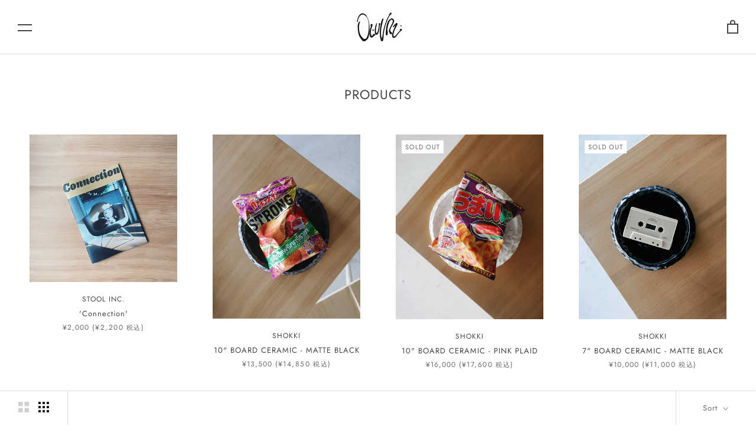

--- FILE ---
content_type: text/html; charset=utf-8
request_url: https://shop.oeuvre4.com/collections/all
body_size: 32452
content:
<!doctype html>

<html class="no-js" lang="ja">
  <head>
    <meta charset="utf-8"> 
    <meta http-equiv="X-UA-Compatible" content="IE=edge,chrome=1">
    <meta name="viewport" content="width=device-width, initial-scale=1.0, height=device-height, minimum-scale=1.0, user-scalable=0">
    <meta name="theme-color" content="">

    <title>
      PRODUCTS &ndash; OEUVRE
    </title><link rel="canonical" href="https://shop.oeuvre4.com/collections/all"><meta property="og:type" content="website">
  <meta property="og:title" content="PRODUCTS">
  <meta property="og:image" content="http://shop.oeuvre4.com/cdn/shop/products/F81B2C60-6D94-4BF0-BDCC-284D11C82921_grande.jpg?v=1611922628">
  <meta property="og:image:secure_url" content="https://shop.oeuvre4.com/cdn/shop/products/F81B2C60-6D94-4BF0-BDCC-284D11C82921_grande.jpg?v=1611922628"><meta property="og:url" content="https://shop.oeuvre4.com/collections/all">
<meta property="og:site_name" content="OEUVRE"><meta name="twitter:card" content="summary"><meta name="twitter:title" content="PRODUCTS">
  <meta name="twitter:description" content="">
  <meta name="twitter:image" content="https://shop.oeuvre4.com/cdn/shop/products/F81B2C60-6D94-4BF0-BDCC-284D11C82921_600x600_crop_center.jpg?v=1611922628">

    <script>window.performance && window.performance.mark && window.performance.mark('shopify.content_for_header.start');</script><meta id="shopify-digital-wallet" name="shopify-digital-wallet" content="/1611820/digital_wallets/dialog">
<meta name="shopify-checkout-api-token" content="34172c8e6dec7700e7d57f4cb081dd43">
<meta id="in-context-paypal-metadata" data-shop-id="1611820" data-venmo-supported="false" data-environment="production" data-locale="ja_JP" data-paypal-v4="true" data-currency="JPY">
<link rel="alternate" type="application/atom+xml" title="Feed" href="/collections/all.atom" />
<link rel="next" href="/collections/all?page=2">
<script async="async" src="/checkouts/internal/preloads.js?locale=ja-JP"></script>
<link rel="preconnect" href="https://shop.app" crossorigin="anonymous">
<script async="async" src="https://shop.app/checkouts/internal/preloads.js?locale=ja-JP&shop_id=1611820" crossorigin="anonymous"></script>
<script id="apple-pay-shop-capabilities" type="application/json">{"shopId":1611820,"countryCode":"JP","currencyCode":"JPY","merchantCapabilities":["supports3DS"],"merchantId":"gid:\/\/shopify\/Shop\/1611820","merchantName":"OEUVRE","requiredBillingContactFields":["postalAddress","email","phone"],"requiredShippingContactFields":["postalAddress","email","phone"],"shippingType":"shipping","supportedNetworks":["visa","masterCard","amex"],"total":{"type":"pending","label":"OEUVRE","amount":"1.00"},"shopifyPaymentsEnabled":true,"supportsSubscriptions":true}</script>
<script id="shopify-features" type="application/json">{"accessToken":"34172c8e6dec7700e7d57f4cb081dd43","betas":["rich-media-storefront-analytics"],"domain":"shop.oeuvre4.com","predictiveSearch":false,"shopId":1611820,"locale":"ja"}</script>
<script>var Shopify = Shopify || {};
Shopify.shop = "oeuvre4.myshopify.com";
Shopify.locale = "ja";
Shopify.currency = {"active":"JPY","rate":"1.0"};
Shopify.country = "JP";
Shopify.theme = {"name":"OEUVRE","id":33837154370,"schema_name":"Prestige","schema_version":"3.3.4","theme_store_id":855,"role":"main"};
Shopify.theme.handle = "null";
Shopify.theme.style = {"id":null,"handle":null};
Shopify.cdnHost = "shop.oeuvre4.com/cdn";
Shopify.routes = Shopify.routes || {};
Shopify.routes.root = "/";</script>
<script type="module">!function(o){(o.Shopify=o.Shopify||{}).modules=!0}(window);</script>
<script>!function(o){function n(){var o=[];function n(){o.push(Array.prototype.slice.apply(arguments))}return n.q=o,n}var t=o.Shopify=o.Shopify||{};t.loadFeatures=n(),t.autoloadFeatures=n()}(window);</script>
<script>
  window.ShopifyPay = window.ShopifyPay || {};
  window.ShopifyPay.apiHost = "shop.app\/pay";
  window.ShopifyPay.redirectState = null;
</script>
<script id="shop-js-analytics" type="application/json">{"pageType":"collection"}</script>
<script defer="defer" async type="module" src="//shop.oeuvre4.com/cdn/shopifycloud/shop-js/modules/v2/client.init-shop-cart-sync_CRO8OuKI.ja.esm.js"></script>
<script defer="defer" async type="module" src="//shop.oeuvre4.com/cdn/shopifycloud/shop-js/modules/v2/chunk.common_A56sv42F.esm.js"></script>
<script type="module">
  await import("//shop.oeuvre4.com/cdn/shopifycloud/shop-js/modules/v2/client.init-shop-cart-sync_CRO8OuKI.ja.esm.js");
await import("//shop.oeuvre4.com/cdn/shopifycloud/shop-js/modules/v2/chunk.common_A56sv42F.esm.js");

  window.Shopify.SignInWithShop?.initShopCartSync?.({"fedCMEnabled":true,"windoidEnabled":true});

</script>
<script>
  window.Shopify = window.Shopify || {};
  if (!window.Shopify.featureAssets) window.Shopify.featureAssets = {};
  window.Shopify.featureAssets['shop-js'] = {"shop-cart-sync":["modules/v2/client.shop-cart-sync_Rbupk0-S.ja.esm.js","modules/v2/chunk.common_A56sv42F.esm.js"],"init-fed-cm":["modules/v2/client.init-fed-cm_Brlme73P.ja.esm.js","modules/v2/chunk.common_A56sv42F.esm.js"],"shop-button":["modules/v2/client.shop-button_CAOYMen2.ja.esm.js","modules/v2/chunk.common_A56sv42F.esm.js"],"shop-cash-offers":["modules/v2/client.shop-cash-offers_ivvZeP39.ja.esm.js","modules/v2/chunk.common_A56sv42F.esm.js","modules/v2/chunk.modal_ILhUGby7.esm.js"],"init-windoid":["modules/v2/client.init-windoid_BLzf7E_S.ja.esm.js","modules/v2/chunk.common_A56sv42F.esm.js"],"init-shop-email-lookup-coordinator":["modules/v2/client.init-shop-email-lookup-coordinator_Dz-pgYZI.ja.esm.js","modules/v2/chunk.common_A56sv42F.esm.js"],"shop-toast-manager":["modules/v2/client.shop-toast-manager_BRuj-JEc.ja.esm.js","modules/v2/chunk.common_A56sv42F.esm.js"],"shop-login-button":["modules/v2/client.shop-login-button_DgSCIKnN.ja.esm.js","modules/v2/chunk.common_A56sv42F.esm.js","modules/v2/chunk.modal_ILhUGby7.esm.js"],"avatar":["modules/v2/client.avatar_BTnouDA3.ja.esm.js"],"pay-button":["modules/v2/client.pay-button_CxybczQF.ja.esm.js","modules/v2/chunk.common_A56sv42F.esm.js"],"init-shop-cart-sync":["modules/v2/client.init-shop-cart-sync_CRO8OuKI.ja.esm.js","modules/v2/chunk.common_A56sv42F.esm.js"],"init-customer-accounts":["modules/v2/client.init-customer-accounts_B7JfRd7a.ja.esm.js","modules/v2/client.shop-login-button_DgSCIKnN.ja.esm.js","modules/v2/chunk.common_A56sv42F.esm.js","modules/v2/chunk.modal_ILhUGby7.esm.js"],"init-shop-for-new-customer-accounts":["modules/v2/client.init-shop-for-new-customer-accounts_DuVdZwgs.ja.esm.js","modules/v2/client.shop-login-button_DgSCIKnN.ja.esm.js","modules/v2/chunk.common_A56sv42F.esm.js","modules/v2/chunk.modal_ILhUGby7.esm.js"],"init-customer-accounts-sign-up":["modules/v2/client.init-customer-accounts-sign-up_Bo1CzG-w.ja.esm.js","modules/v2/client.shop-login-button_DgSCIKnN.ja.esm.js","modules/v2/chunk.common_A56sv42F.esm.js","modules/v2/chunk.modal_ILhUGby7.esm.js"],"checkout-modal":["modules/v2/client.checkout-modal_B2T2_lCJ.ja.esm.js","modules/v2/chunk.common_A56sv42F.esm.js","modules/v2/chunk.modal_ILhUGby7.esm.js"],"shop-follow-button":["modules/v2/client.shop-follow-button_Bkz4TQZn.ja.esm.js","modules/v2/chunk.common_A56sv42F.esm.js","modules/v2/chunk.modal_ILhUGby7.esm.js"],"lead-capture":["modules/v2/client.lead-capture_C6eAi-6_.ja.esm.js","modules/v2/chunk.common_A56sv42F.esm.js","modules/v2/chunk.modal_ILhUGby7.esm.js"],"shop-login":["modules/v2/client.shop-login_QcPsljo4.ja.esm.js","modules/v2/chunk.common_A56sv42F.esm.js","modules/v2/chunk.modal_ILhUGby7.esm.js"],"payment-terms":["modules/v2/client.payment-terms_Dt9LCeZF.ja.esm.js","modules/v2/chunk.common_A56sv42F.esm.js","modules/v2/chunk.modal_ILhUGby7.esm.js"]};
</script>
<script>(function() {
  var isLoaded = false;
  function asyncLoad() {
    if (isLoaded) return;
    isLoaded = true;
    var urls = ["https:\/\/inffuse.eventscalendar.co\/plugins\/shopify\/loader.js?app=calendar\u0026shop=oeuvre4.myshopify.com\u0026shop=oeuvre4.myshopify.com","https:\/\/d3dk23u6du1tr9.cloudfront.net\/sf\/prod\/main.iife.js?shop=oeuvre4.myshopify.com","https:\/\/cdn.nfcube.com\/instafeed-5c6cb63373152b36fcaf59c501eab4a5.js?shop=oeuvre4.myshopify.com","\/\/backinstock.useamp.com\/widget\/45252_1767157103.js?category=bis\u0026v=6\u0026shop=oeuvre4.myshopify.com"];
    for (var i = 0; i < urls.length; i++) {
      var s = document.createElement('script');
      s.type = 'text/javascript';
      s.async = true;
      s.src = urls[i];
      var x = document.getElementsByTagName('script')[0];
      x.parentNode.insertBefore(s, x);
    }
  };
  if(window.attachEvent) {
    window.attachEvent('onload', asyncLoad);
  } else {
    window.addEventListener('load', asyncLoad, false);
  }
})();</script>
<script id="__st">var __st={"a":1611820,"offset":32400,"reqid":"018d87b8-f119-4bdc-b7a8-ed7a7c0eff8c-1768515633","pageurl":"shop.oeuvre4.com\/collections\/all","u":"44d9ef336b7e","p":"collection"};</script>
<script>window.ShopifyPaypalV4VisibilityTracking = true;</script>
<script id="captcha-bootstrap">!function(){'use strict';const t='contact',e='account',n='new_comment',o=[[t,t],['blogs',n],['comments',n],[t,'customer']],c=[[e,'customer_login'],[e,'guest_login'],[e,'recover_customer_password'],[e,'create_customer']],r=t=>t.map((([t,e])=>`form[action*='/${t}']:not([data-nocaptcha='true']) input[name='form_type'][value='${e}']`)).join(','),a=t=>()=>t?[...document.querySelectorAll(t)].map((t=>t.form)):[];function s(){const t=[...o],e=r(t);return a(e)}const i='password',u='form_key',d=['recaptcha-v3-token','g-recaptcha-response','h-captcha-response',i],f=()=>{try{return window.sessionStorage}catch{return}},m='__shopify_v',_=t=>t.elements[u];function p(t,e,n=!1){try{const o=window.sessionStorage,c=JSON.parse(o.getItem(e)),{data:r}=function(t){const{data:e,action:n}=t;return t[m]||n?{data:e,action:n}:{data:t,action:n}}(c);for(const[e,n]of Object.entries(r))t.elements[e]&&(t.elements[e].value=n);n&&o.removeItem(e)}catch(o){console.error('form repopulation failed',{error:o})}}const l='form_type',E='cptcha';function T(t){t.dataset[E]=!0}const w=window,h=w.document,L='Shopify',v='ce_forms',y='captcha';let A=!1;((t,e)=>{const n=(g='f06e6c50-85a8-45c8-87d0-21a2b65856fe',I='https://cdn.shopify.com/shopifycloud/storefront-forms-hcaptcha/ce_storefront_forms_captcha_hcaptcha.v1.5.2.iife.js',D={infoText:'hCaptchaによる保護',privacyText:'プライバシー',termsText:'利用規約'},(t,e,n)=>{const o=w[L][v],c=o.bindForm;if(c)return c(t,g,e,D).then(n);var r;o.q.push([[t,g,e,D],n]),r=I,A||(h.body.append(Object.assign(h.createElement('script'),{id:'captcha-provider',async:!0,src:r})),A=!0)});var g,I,D;w[L]=w[L]||{},w[L][v]=w[L][v]||{},w[L][v].q=[],w[L][y]=w[L][y]||{},w[L][y].protect=function(t,e){n(t,void 0,e),T(t)},Object.freeze(w[L][y]),function(t,e,n,w,h,L){const[v,y,A,g]=function(t,e,n){const i=e?o:[],u=t?c:[],d=[...i,...u],f=r(d),m=r(i),_=r(d.filter((([t,e])=>n.includes(e))));return[a(f),a(m),a(_),s()]}(w,h,L),I=t=>{const e=t.target;return e instanceof HTMLFormElement?e:e&&e.form},D=t=>v().includes(t);t.addEventListener('submit',(t=>{const e=I(t);if(!e)return;const n=D(e)&&!e.dataset.hcaptchaBound&&!e.dataset.recaptchaBound,o=_(e),c=g().includes(e)&&(!o||!o.value);(n||c)&&t.preventDefault(),c&&!n&&(function(t){try{if(!f())return;!function(t){const e=f();if(!e)return;const n=_(t);if(!n)return;const o=n.value;o&&e.removeItem(o)}(t);const e=Array.from(Array(32),(()=>Math.random().toString(36)[2])).join('');!function(t,e){_(t)||t.append(Object.assign(document.createElement('input'),{type:'hidden',name:u})),t.elements[u].value=e}(t,e),function(t,e){const n=f();if(!n)return;const o=[...t.querySelectorAll(`input[type='${i}']`)].map((({name:t})=>t)),c=[...d,...o],r={};for(const[a,s]of new FormData(t).entries())c.includes(a)||(r[a]=s);n.setItem(e,JSON.stringify({[m]:1,action:t.action,data:r}))}(t,e)}catch(e){console.error('failed to persist form',e)}}(e),e.submit())}));const S=(t,e)=>{t&&!t.dataset[E]&&(n(t,e.some((e=>e===t))),T(t))};for(const o of['focusin','change'])t.addEventListener(o,(t=>{const e=I(t);D(e)&&S(e,y())}));const B=e.get('form_key'),M=e.get(l),P=B&&M;t.addEventListener('DOMContentLoaded',(()=>{const t=y();if(P)for(const e of t)e.elements[l].value===M&&p(e,B);[...new Set([...A(),...v().filter((t=>'true'===t.dataset.shopifyCaptcha))])].forEach((e=>S(e,t)))}))}(h,new URLSearchParams(w.location.search),n,t,e,['guest_login'])})(!0,!0)}();</script>
<script integrity="sha256-4kQ18oKyAcykRKYeNunJcIwy7WH5gtpwJnB7kiuLZ1E=" data-source-attribution="shopify.loadfeatures" defer="defer" src="//shop.oeuvre4.com/cdn/shopifycloud/storefront/assets/storefront/load_feature-a0a9edcb.js" crossorigin="anonymous"></script>
<script crossorigin="anonymous" defer="defer" src="//shop.oeuvre4.com/cdn/shopifycloud/storefront/assets/shopify_pay/storefront-65b4c6d7.js?v=20250812"></script>
<script data-source-attribution="shopify.dynamic_checkout.dynamic.init">var Shopify=Shopify||{};Shopify.PaymentButton=Shopify.PaymentButton||{isStorefrontPortableWallets:!0,init:function(){window.Shopify.PaymentButton.init=function(){};var t=document.createElement("script");t.src="https://shop.oeuvre4.com/cdn/shopifycloud/portable-wallets/latest/portable-wallets.ja.js",t.type="module",document.head.appendChild(t)}};
</script>
<script data-source-attribution="shopify.dynamic_checkout.buyer_consent">
  function portableWalletsHideBuyerConsent(e){var t=document.getElementById("shopify-buyer-consent"),n=document.getElementById("shopify-subscription-policy-button");t&&n&&(t.classList.add("hidden"),t.setAttribute("aria-hidden","true"),n.removeEventListener("click",e))}function portableWalletsShowBuyerConsent(e){var t=document.getElementById("shopify-buyer-consent"),n=document.getElementById("shopify-subscription-policy-button");t&&n&&(t.classList.remove("hidden"),t.removeAttribute("aria-hidden"),n.addEventListener("click",e))}window.Shopify?.PaymentButton&&(window.Shopify.PaymentButton.hideBuyerConsent=portableWalletsHideBuyerConsent,window.Shopify.PaymentButton.showBuyerConsent=portableWalletsShowBuyerConsent);
</script>
<script data-source-attribution="shopify.dynamic_checkout.cart.bootstrap">document.addEventListener("DOMContentLoaded",(function(){function t(){return document.querySelector("shopify-accelerated-checkout-cart, shopify-accelerated-checkout")}if(t())Shopify.PaymentButton.init();else{new MutationObserver((function(e,n){t()&&(Shopify.PaymentButton.init(),n.disconnect())})).observe(document.body,{childList:!0,subtree:!0})}}));
</script>
<link id="shopify-accelerated-checkout-styles" rel="stylesheet" media="screen" href="https://shop.oeuvre4.com/cdn/shopifycloud/portable-wallets/latest/accelerated-checkout-backwards-compat.css" crossorigin="anonymous">
<style id="shopify-accelerated-checkout-cart">
        #shopify-buyer-consent {
  margin-top: 1em;
  display: inline-block;
  width: 100%;
}

#shopify-buyer-consent.hidden {
  display: none;
}

#shopify-subscription-policy-button {
  background: none;
  border: none;
  padding: 0;
  text-decoration: underline;
  font-size: inherit;
  cursor: pointer;
}

#shopify-subscription-policy-button::before {
  box-shadow: none;
}

      </style>

<script>window.performance && window.performance.mark && window.performance.mark('shopify.content_for_header.end');</script>

    <link rel="stylesheet" href="//shop.oeuvre4.com/cdn/shop/t/6/assets/theme.scss.css?v=161538857191567883421762154290">
    <link href="https://cdn.shopify.com/s/files/1/0161/1820/files/shop_oeuvre4.jpg" rel="apple-touch-icon-precomposed"/>
    <link href="https://cdn.shopify.com/s/files/1/0240/5413/files/font-awesome.css" rel="stylesheet" type="text/css">

    <script>
      // This allows to expose several variables to the global scope, to be used in scripts
      window.theme = {
        template: "collection",
        shopCurrency: "JPY",
        moneyFormat: "\u0026#165;{{amount_no_decimals}}",
        moneyWithCurrencyFormat: "\u0026#165;{{amount_no_decimals}} JPY",
        currencyConversionEnabled: false,
        currencyConversionMoneyFormat: "money_format",
        currencyConversionRoundAmounts: true,
        productImageSize: "natural",
        searchMode: "product,article",
        showPageTransition: true,
        showElementStaggering: true,
        showImageZooming: false,
        enableExperimentalResizeObserver: false
      };

      window.languages = {
        cartAddNote: "備考を記入する",
        cartEditNote: "備考を編集",
        productImageLoadingError: "This image could not be loaded. Please try to reload the page.",
        productFormAddToCart: "カートに追加する",
        productFormUnavailable: "Unavailable",
        productFormSoldOut: "Sold Out",
        shippingEstimatorOneResult: "1 option available:",
        shippingEstimatorMoreResults: "{{count}} options available:",
        shippingEstimatorNoResults: "No shipping could be found"
      };

      window.lazySizesConfig = {
        loadHidden: false,
        hFac: 0.5,
        expFactor: 2,
        ricTimeout: 150,
        lazyClass: 'Image--lazyLoad',
        loadingClass: 'Image--lazyLoading',
        loadedClass: 'Image--lazyLoaded'
      };

      document.documentElement.className = document.documentElement.className.replace('no-js', 'js');
      document.documentElement.style.setProperty('--window-height', window.innerHeight + 'px');

      // We do a quick detection of some features (we could use Modernizr but for so little...)
      (function() {
        document.documentElement.className += ((window.CSS && window.CSS.supports('(position: sticky) or (position: -webkit-sticky)')) ? ' supports-sticky' : ' no-supports-sticky');
        document.documentElement.className += (window.matchMedia('(-moz-touch-enabled: 1), (hover: none)')).matches ? ' no-supports-hover' : ' supports-hover';
      }());

      window.onpageshow = function (event) {
        if (event.persisted) {
          window.location.reload();
        }
      };
    </script>

    <script src="//shop.oeuvre4.com/cdn/shop/t/6/assets/lazysizes.min.js?v=174358363404432586981549338485" async></script>

    
<script src="https://polyfill-fastly.net/v3/polyfill.min.js?unknown=polyfill&features=fetch,Element.prototype.closest,Element.prototype.remove,Element.prototype.classList,Array.prototype.includes,Array.prototype.fill,Object.assign,CustomEvent,IntersectionObserver,IntersectionObserverEntry" defer></script>
    <script src="//shop.oeuvre4.com/cdn/shop/t/6/assets/libs.min.js?v=88466822118989791001549338485" defer></script>
    <script src="//shop.oeuvre4.com/cdn/shop/t/6/assets/theme.min.js?v=103722550634446726791549338486" defer></script>
    <script src="//shop.oeuvre4.com/cdn/shop/t/6/assets/custom.js?v=8814717088703906631549338484" defer></script>

    
  <link href="https://monorail-edge.shopifysvc.com" rel="dns-prefetch">
<script>(function(){if ("sendBeacon" in navigator && "performance" in window) {try {var session_token_from_headers = performance.getEntriesByType('navigation')[0].serverTiming.find(x => x.name == '_s').description;} catch {var session_token_from_headers = undefined;}var session_cookie_matches = document.cookie.match(/_shopify_s=([^;]*)/);var session_token_from_cookie = session_cookie_matches && session_cookie_matches.length === 2 ? session_cookie_matches[1] : "";var session_token = session_token_from_headers || session_token_from_cookie || "";function handle_abandonment_event(e) {var entries = performance.getEntries().filter(function(entry) {return /monorail-edge.shopifysvc.com/.test(entry.name);});if (!window.abandonment_tracked && entries.length === 0) {window.abandonment_tracked = true;var currentMs = Date.now();var navigation_start = performance.timing.navigationStart;var payload = {shop_id: 1611820,url: window.location.href,navigation_start,duration: currentMs - navigation_start,session_token,page_type: "collection"};window.navigator.sendBeacon("https://monorail-edge.shopifysvc.com/v1/produce", JSON.stringify({schema_id: "online_store_buyer_site_abandonment/1.1",payload: payload,metadata: {event_created_at_ms: currentMs,event_sent_at_ms: currentMs}}));}}window.addEventListener('pagehide', handle_abandonment_event);}}());</script>
<script id="web-pixels-manager-setup">(function e(e,d,r,n,o){if(void 0===o&&(o={}),!Boolean(null===(a=null===(i=window.Shopify)||void 0===i?void 0:i.analytics)||void 0===a?void 0:a.replayQueue)){var i,a;window.Shopify=window.Shopify||{};var t=window.Shopify;t.analytics=t.analytics||{};var s=t.analytics;s.replayQueue=[],s.publish=function(e,d,r){return s.replayQueue.push([e,d,r]),!0};try{self.performance.mark("wpm:start")}catch(e){}var l=function(){var e={modern:/Edge?\/(1{2}[4-9]|1[2-9]\d|[2-9]\d{2}|\d{4,})\.\d+(\.\d+|)|Firefox\/(1{2}[4-9]|1[2-9]\d|[2-9]\d{2}|\d{4,})\.\d+(\.\d+|)|Chrom(ium|e)\/(9{2}|\d{3,})\.\d+(\.\d+|)|(Maci|X1{2}).+ Version\/(15\.\d+|(1[6-9]|[2-9]\d|\d{3,})\.\d+)([,.]\d+|)( \(\w+\)|)( Mobile\/\w+|) Safari\/|Chrome.+OPR\/(9{2}|\d{3,})\.\d+\.\d+|(CPU[ +]OS|iPhone[ +]OS|CPU[ +]iPhone|CPU IPhone OS|CPU iPad OS)[ +]+(15[._]\d+|(1[6-9]|[2-9]\d|\d{3,})[._]\d+)([._]\d+|)|Android:?[ /-](13[3-9]|1[4-9]\d|[2-9]\d{2}|\d{4,})(\.\d+|)(\.\d+|)|Android.+Firefox\/(13[5-9]|1[4-9]\d|[2-9]\d{2}|\d{4,})\.\d+(\.\d+|)|Android.+Chrom(ium|e)\/(13[3-9]|1[4-9]\d|[2-9]\d{2}|\d{4,})\.\d+(\.\d+|)|SamsungBrowser\/([2-9]\d|\d{3,})\.\d+/,legacy:/Edge?\/(1[6-9]|[2-9]\d|\d{3,})\.\d+(\.\d+|)|Firefox\/(5[4-9]|[6-9]\d|\d{3,})\.\d+(\.\d+|)|Chrom(ium|e)\/(5[1-9]|[6-9]\d|\d{3,})\.\d+(\.\d+|)([\d.]+$|.*Safari\/(?![\d.]+ Edge\/[\d.]+$))|(Maci|X1{2}).+ Version\/(10\.\d+|(1[1-9]|[2-9]\d|\d{3,})\.\d+)([,.]\d+|)( \(\w+\)|)( Mobile\/\w+|) Safari\/|Chrome.+OPR\/(3[89]|[4-9]\d|\d{3,})\.\d+\.\d+|(CPU[ +]OS|iPhone[ +]OS|CPU[ +]iPhone|CPU IPhone OS|CPU iPad OS)[ +]+(10[._]\d+|(1[1-9]|[2-9]\d|\d{3,})[._]\d+)([._]\d+|)|Android:?[ /-](13[3-9]|1[4-9]\d|[2-9]\d{2}|\d{4,})(\.\d+|)(\.\d+|)|Mobile Safari.+OPR\/([89]\d|\d{3,})\.\d+\.\d+|Android.+Firefox\/(13[5-9]|1[4-9]\d|[2-9]\d{2}|\d{4,})\.\d+(\.\d+|)|Android.+Chrom(ium|e)\/(13[3-9]|1[4-9]\d|[2-9]\d{2}|\d{4,})\.\d+(\.\d+|)|Android.+(UC? ?Browser|UCWEB|U3)[ /]?(15\.([5-9]|\d{2,})|(1[6-9]|[2-9]\d|\d{3,})\.\d+)\.\d+|SamsungBrowser\/(5\.\d+|([6-9]|\d{2,})\.\d+)|Android.+MQ{2}Browser\/(14(\.(9|\d{2,})|)|(1[5-9]|[2-9]\d|\d{3,})(\.\d+|))(\.\d+|)|K[Aa][Ii]OS\/(3\.\d+|([4-9]|\d{2,})\.\d+)(\.\d+|)/},d=e.modern,r=e.legacy,n=navigator.userAgent;return n.match(d)?"modern":n.match(r)?"legacy":"unknown"}(),u="modern"===l?"modern":"legacy",c=(null!=n?n:{modern:"",legacy:""})[u],f=function(e){return[e.baseUrl,"/wpm","/b",e.hashVersion,"modern"===e.buildTarget?"m":"l",".js"].join("")}({baseUrl:d,hashVersion:r,buildTarget:u}),m=function(e){var d=e.version,r=e.bundleTarget,n=e.surface,o=e.pageUrl,i=e.monorailEndpoint;return{emit:function(e){var a=e.status,t=e.errorMsg,s=(new Date).getTime(),l=JSON.stringify({metadata:{event_sent_at_ms:s},events:[{schema_id:"web_pixels_manager_load/3.1",payload:{version:d,bundle_target:r,page_url:o,status:a,surface:n,error_msg:t},metadata:{event_created_at_ms:s}}]});if(!i)return console&&console.warn&&console.warn("[Web Pixels Manager] No Monorail endpoint provided, skipping logging."),!1;try{return self.navigator.sendBeacon.bind(self.navigator)(i,l)}catch(e){}var u=new XMLHttpRequest;try{return u.open("POST",i,!0),u.setRequestHeader("Content-Type","text/plain"),u.send(l),!0}catch(e){return console&&console.warn&&console.warn("[Web Pixels Manager] Got an unhandled error while logging to Monorail."),!1}}}}({version:r,bundleTarget:l,surface:e.surface,pageUrl:self.location.href,monorailEndpoint:e.monorailEndpoint});try{o.browserTarget=l,function(e){var d=e.src,r=e.async,n=void 0===r||r,o=e.onload,i=e.onerror,a=e.sri,t=e.scriptDataAttributes,s=void 0===t?{}:t,l=document.createElement("script"),u=document.querySelector("head"),c=document.querySelector("body");if(l.async=n,l.src=d,a&&(l.integrity=a,l.crossOrigin="anonymous"),s)for(var f in s)if(Object.prototype.hasOwnProperty.call(s,f))try{l.dataset[f]=s[f]}catch(e){}if(o&&l.addEventListener("load",o),i&&l.addEventListener("error",i),u)u.appendChild(l);else{if(!c)throw new Error("Did not find a head or body element to append the script");c.appendChild(l)}}({src:f,async:!0,onload:function(){if(!function(){var e,d;return Boolean(null===(d=null===(e=window.Shopify)||void 0===e?void 0:e.analytics)||void 0===d?void 0:d.initialized)}()){var d=window.webPixelsManager.init(e)||void 0;if(d){var r=window.Shopify.analytics;r.replayQueue.forEach((function(e){var r=e[0],n=e[1],o=e[2];d.publishCustomEvent(r,n,o)})),r.replayQueue=[],r.publish=d.publishCustomEvent,r.visitor=d.visitor,r.initialized=!0}}},onerror:function(){return m.emit({status:"failed",errorMsg:"".concat(f," has failed to load")})},sri:function(e){var d=/^sha384-[A-Za-z0-9+/=]+$/;return"string"==typeof e&&d.test(e)}(c)?c:"",scriptDataAttributes:o}),m.emit({status:"loading"})}catch(e){m.emit({status:"failed",errorMsg:(null==e?void 0:e.message)||"Unknown error"})}}})({shopId: 1611820,storefrontBaseUrl: "https://shop.oeuvre4.com",extensionsBaseUrl: "https://extensions.shopifycdn.com/cdn/shopifycloud/web-pixels-manager",monorailEndpoint: "https://monorail-edge.shopifysvc.com/unstable/produce_batch",surface: "storefront-renderer",enabledBetaFlags: ["2dca8a86"],webPixelsConfigList: [{"id":"269582532","configuration":"{\"pixel_id\":\"139691734398646\",\"pixel_type\":\"facebook_pixel\",\"metaapp_system_user_token\":\"-\"}","eventPayloadVersion":"v1","runtimeContext":"OPEN","scriptVersion":"ca16bc87fe92b6042fbaa3acc2fbdaa6","type":"APP","apiClientId":2329312,"privacyPurposes":["ANALYTICS","MARKETING","SALE_OF_DATA"],"dataSharingAdjustments":{"protectedCustomerApprovalScopes":["read_customer_address","read_customer_email","read_customer_name","read_customer_personal_data","read_customer_phone"]}},{"id":"shopify-app-pixel","configuration":"{}","eventPayloadVersion":"v1","runtimeContext":"STRICT","scriptVersion":"0450","apiClientId":"shopify-pixel","type":"APP","privacyPurposes":["ANALYTICS","MARKETING"]},{"id":"shopify-custom-pixel","eventPayloadVersion":"v1","runtimeContext":"LAX","scriptVersion":"0450","apiClientId":"shopify-pixel","type":"CUSTOM","privacyPurposes":["ANALYTICS","MARKETING"]}],isMerchantRequest: false,initData: {"shop":{"name":"OEUVRE","paymentSettings":{"currencyCode":"JPY"},"myshopifyDomain":"oeuvre4.myshopify.com","countryCode":"JP","storefrontUrl":"https:\/\/shop.oeuvre4.com"},"customer":null,"cart":null,"checkout":null,"productVariants":[],"purchasingCompany":null},},"https://shop.oeuvre4.com/cdn","fcfee988w5aeb613cpc8e4bc33m6693e112",{"modern":"","legacy":""},{"shopId":"1611820","storefrontBaseUrl":"https:\/\/shop.oeuvre4.com","extensionBaseUrl":"https:\/\/extensions.shopifycdn.com\/cdn\/shopifycloud\/web-pixels-manager","surface":"storefront-renderer","enabledBetaFlags":"[\"2dca8a86\"]","isMerchantRequest":"false","hashVersion":"fcfee988w5aeb613cpc8e4bc33m6693e112","publish":"custom","events":"[[\"page_viewed\",{}],[\"collection_viewed\",{\"collection\":{\"id\":\"\",\"title\":\"PRODUCTS\",\"productVariants\":[{\"price\":{\"amount\":2000.0,\"currencyCode\":\"JPY\"},\"product\":{\"title\":\"'Connection'\",\"vendor\":\"STOOL INC.\",\"id\":\"6175104270532\",\"untranslatedTitle\":\"'Connection'\",\"url\":\"\/products\/connection\",\"type\":\"HOME\"},\"id\":\"37977326059716\",\"image\":{\"src\":\"\/\/shop.oeuvre4.com\/cdn\/shop\/products\/F81B2C60-6D94-4BF0-BDCC-284D11C82921.jpg?v=1611922628\"},\"sku\":\"1\",\"title\":\"Default Title\",\"untranslatedTitle\":\"Default Title\"},{\"price\":{\"amount\":13500.0,\"currencyCode\":\"JPY\"},\"product\":{\"title\":\"10\\\" BOARD CERAMIC - MATTE BLACK\",\"vendor\":\"SHOKKI\",\"id\":\"8190810685636\",\"untranslatedTitle\":\"10\\\" BOARD CERAMIC - MATTE BLACK\",\"url\":\"\/products\/10-board-ceramic-black\",\"type\":\"HOME\"},\"id\":\"44619440357572\",\"image\":{\"src\":\"\/\/shop.oeuvre4.com\/cdn\/shop\/files\/D3A32054-16C9-425B-8F39-794D7505CA2E.jpg?v=1740200920\"},\"sku\":null,\"title\":\"Default Title\",\"untranslatedTitle\":\"Default Title\"},{\"price\":{\"amount\":16000.0,\"currencyCode\":\"JPY\"},\"product\":{\"title\":\"10\\\" BOARD CERAMIC - PINK PLAID\",\"vendor\":\"SHOKKI\",\"id\":\"8190794170564\",\"untranslatedTitle\":\"10\\\" BOARD CERAMIC - PINK PLAID\",\"url\":\"\/products\/10-board\",\"type\":\"HOME\"},\"id\":\"44619411095748\",\"image\":{\"src\":\"\/\/shop.oeuvre4.com\/cdn\/shop\/files\/3E39EB98-3D28-4DD5-B604-8C233DA13A0C.jpg?v=1740201080\"},\"sku\":null,\"title\":\"Default Title\",\"untranslatedTitle\":\"Default Title\"},{\"price\":{\"amount\":10000.0,\"currencyCode\":\"JPY\"},\"product\":{\"title\":\"7\\\" BOARD CERAMIC - MATTE BLACK\",\"vendor\":\"SHOKKI\",\"id\":\"8190821499076\",\"untranslatedTitle\":\"7\\\" BOARD CERAMIC - MATTE BLACK\",\"url\":\"\/products\/7-board-ceramic-matte-black\",\"type\":\"HOME\"},\"id\":\"44619459625156\",\"image\":{\"src\":\"\/\/shop.oeuvre4.com\/cdn\/shop\/files\/61A2F961-E867-447E-A65A-77E1A75660FC.jpg?v=1740109034\"},\"sku\":null,\"title\":\"Default Title\",\"untranslatedTitle\":\"Default Title\"},{\"price\":{\"amount\":10000.0,\"currencyCode\":\"JPY\"},\"product\":{\"title\":\"7\\\" BOARD CERAMIC - MATTE WHITE\",\"vendor\":\"SHOKKI\",\"id\":\"8190831100100\",\"untranslatedTitle\":\"7\\\" BOARD CERAMIC - MATTE WHITE\",\"url\":\"\/products\/7-board-ceramic-matte-white\",\"type\":\"HOME\"},\"id\":\"44619474174148\",\"image\":{\"src\":\"\/\/shop.oeuvre4.com\/cdn\/shop\/files\/2D8D1529-D2BD-406B-83E5-5015844B8D02.jpg?v=1740109097\"},\"sku\":null,\"title\":\"Default Title\",\"untranslatedTitle\":\"Default Title\"},{\"price\":{\"amount\":12500.0,\"currencyCode\":\"JPY\"},\"product\":{\"title\":\"7\\\" BOARD CERAMIC - NAVY SPLATTER\",\"vendor\":\"SHOKKI\",\"id\":\"8190830444740\",\"untranslatedTitle\":\"7\\\" BOARD CERAMIC - NAVY SPLATTER\",\"url\":\"\/products\/7-board-ceramic-navy-splatter\",\"type\":\"HOME\"},\"id\":\"44619473518788\",\"image\":{\"src\":\"\/\/shop.oeuvre4.com\/cdn\/shop\/files\/6F73FA96-8F51-4996-ADFE-6CD536D18920.jpg?v=1740109077\"},\"sku\":null,\"title\":\"Default Title\",\"untranslatedTitle\":\"Default Title\"},{\"price\":{\"amount\":12500.0,\"currencyCode\":\"JPY\"},\"product\":{\"title\":\"7\\\" BOARD CERAMIC - ORANGE SPLATTER\",\"vendor\":\"SHOKKI\",\"id\":\"8190829232324\",\"untranslatedTitle\":\"7\\\" BOARD CERAMIC - ORANGE SPLATTER\",\"url\":\"\/products\/7-board-ceramic-orange-splatter\",\"type\":\"HOME\"},\"id\":\"44619472306372\",\"image\":{\"src\":\"\/\/shop.oeuvre4.com\/cdn\/shop\/files\/F814CFC8-0795-4D18-AC12-780764E40478.jpg?v=1740109086\"},\"sku\":null,\"title\":\"Default Title\",\"untranslatedTitle\":\"Default Title\"},{\"price\":{\"amount\":13000.0,\"currencyCode\":\"JPY\"},\"product\":{\"title\":\"7\\\" BOARD CERAMIC - PINK PLAID\",\"vendor\":\"SHOKKI\",\"id\":\"8190824677572\",\"untranslatedTitle\":\"7\\\" BOARD CERAMIC - PINK PLAID\",\"url\":\"\/products\/7-board-ceramic-pink-plaid\",\"type\":\"HOME\"},\"id\":\"44619467325636\",\"image\":{\"src\":\"\/\/shop.oeuvre4.com\/cdn\/shop\/files\/3675D0DF-67AB-40CC-A85C-085ACA91166E.jpg?v=1740109210\"},\"sku\":null,\"title\":\"Default Title\",\"untranslatedTitle\":\"Default Title\"},{\"price\":{\"amount\":2200.0,\"currencyCode\":\"JPY\"},\"product\":{\"title\":\"7FREE NAIL POLISH - biscuit\",\"vendor\":\"PRIVéE\",\"id\":\"7371859656900\",\"untranslatedTitle\":\"7FREE NAIL POLISH - biscuit\",\"url\":\"\/products\/7free-nail-polish-biscuit\",\"type\":\"BODY\"},\"id\":\"42217133768900\",\"image\":{\"src\":\"\/\/shop.oeuvre4.com\/cdn\/shop\/files\/2023-05-029.20.25.png?v=1682986983\"},\"sku\":\"1\",\"title\":\"Default Title\",\"untranslatedTitle\":\"Default Title\"},{\"price\":{\"amount\":2200.0,\"currencyCode\":\"JPY\"},\"product\":{\"title\":\"7FREE NAIL POLISH - cici\",\"vendor\":\"PRIVéE\",\"id\":\"7238132924612\",\"untranslatedTitle\":\"7FREE NAIL POLISH - cici\",\"url\":\"\/products\/7free-nail-polish-cici\",\"type\":\"BODY\"},\"id\":\"41812673757380\",\"image\":{\"src\":\"\/\/shop.oeuvre4.com\/cdn\/shop\/products\/4C5909B9-732C-4B9A-BCD0-DD0B42CBF590.jpg?v=1663159835\"},\"sku\":\"1\",\"title\":\"Default Title\",\"untranslatedTitle\":\"Default Title\"},{\"price\":{\"amount\":2200.0,\"currencyCode\":\"JPY\"},\"product\":{\"title\":\"7FREE NAIL POLISH - dusk\",\"vendor\":\"PRIVéE\",\"id\":\"7238258950340\",\"untranslatedTitle\":\"7FREE NAIL POLISH - dusk\",\"url\":\"\/products\/7free-nail-polish-dusk\",\"type\":\"BODY\"},\"id\":\"41812935246020\",\"image\":{\"src\":\"\/\/shop.oeuvre4.com\/cdn\/shop\/products\/7A477932-0D14-4504-AAB2-BE953EB8704D.jpg?v=1663160219\"},\"sku\":\"1\",\"title\":\"Default Title\",\"untranslatedTitle\":\"Default Title\"},{\"price\":{\"amount\":2200.0,\"currencyCode\":\"JPY\"},\"product\":{\"title\":\"7FREE NAIL POLISH - egg\",\"vendor\":\"PRIVéE\",\"id\":\"8059136934084\",\"untranslatedTitle\":\"7FREE NAIL POLISH - egg\",\"url\":\"\/products\/7free-nail-polish-egg\",\"type\":\"BODY\"},\"id\":\"44203862130884\",\"image\":{\"src\":\"\/\/shop.oeuvre4.com\/cdn\/shop\/files\/9U4qq_Zg.jpg?v=1728266083\"},\"sku\":\"1\",\"title\":\"Default Title\",\"untranslatedTitle\":\"Default Title\"},{\"price\":{\"amount\":2200.0,\"currencyCode\":\"JPY\"},\"product\":{\"title\":\"7FREE NAIL POLISH - granite\",\"vendor\":\"PRIVéE\",\"id\":\"8059133296836\",\"untranslatedTitle\":\"7FREE NAIL POLISH - granite\",\"url\":\"\/products\/7free-nail-polish-granite\",\"type\":\"BODY\"},\"id\":\"44203856855236\",\"image\":{\"src\":\"\/\/shop.oeuvre4.com\/cdn\/shop\/files\/R0008802_VSCO.jpg?v=1727499892\"},\"sku\":\"1\",\"title\":\"Default Title\",\"untranslatedTitle\":\"Default Title\"},{\"price\":{\"amount\":2200.0,\"currencyCode\":\"JPY\"},\"product\":{\"title\":\"7FREE NAIL POLISH - kage\",\"vendor\":\"PRIVéE\",\"id\":\"8059092762820\",\"untranslatedTitle\":\"7FREE NAIL POLISH - kage\",\"url\":\"\/products\/7free-nail-polish-kage\",\"type\":\"BODY\"},\"id\":\"44203712676036\",\"image\":{\"src\":\"\/\/shop.oeuvre4.com\/cdn\/shop\/files\/2024-09-12144646.jpg?v=1728266519\"},\"sku\":\"1\",\"title\":\"Default Title\",\"untranslatedTitle\":\"Default Title\"},{\"price\":{\"amount\":2200.0,\"currencyCode\":\"JPY\"},\"product\":{\"title\":\"7FREE NAIL POLISH - mayur\",\"vendor\":\"PRIVéE\",\"id\":\"7238214713540\",\"untranslatedTitle\":\"7FREE NAIL POLISH - mayur\",\"url\":\"\/products\/7free-nail-polish-mayur\",\"type\":\"BODY\"},\"id\":\"41812843102404\",\"image\":{\"src\":\"\/\/shop.oeuvre4.com\/cdn\/shop\/products\/7BDD6439-2F77-4B5A-ABC0-A9E6B59E3EC1.jpg?v=1663160743\"},\"sku\":\"1\",\"title\":\"Default Title\",\"untranslatedTitle\":\"Default Title\"},{\"price\":{\"amount\":2200.0,\"currencyCode\":\"JPY\"},\"product\":{\"title\":\"7FREE NAIL POLISH - minamo\",\"vendor\":\"PRIVéE\",\"id\":\"7372278563012\",\"untranslatedTitle\":\"7FREE NAIL POLISH - minamo\",\"url\":\"\/products\/7free-nail-polish-minamo-1\",\"type\":\"BODY\"},\"id\":\"42218452975812\",\"image\":{\"src\":\"\/\/shop.oeuvre4.com\/cdn\/shop\/files\/5D365148-AEE5-4F74-81B8-9C82A0343465.jpg?v=1682987881\"},\"sku\":\"1\",\"title\":\"Default Title\",\"untranslatedTitle\":\"Default Title\"},{\"price\":{\"amount\":2200.0,\"currencyCode\":\"JPY\"},\"product\":{\"title\":\"7FREE NAIL POLISH - sango\",\"vendor\":\"PRIVéE\",\"id\":\"6683436548292\",\"untranslatedTitle\":\"7FREE NAIL POLISH - sango\",\"url\":\"\/products\/7free-nail-polish-5\",\"type\":\"BODY\"},\"id\":\"39900516221124\",\"image\":{\"src\":\"\/\/shop.oeuvre4.com\/cdn\/shop\/products\/PenultimateFullSizeRender88.jpg?v=1623141164\"},\"sku\":\"1\",\"title\":\"Default Title\",\"untranslatedTitle\":\"Default Title\"},{\"price\":{\"amount\":2200.0,\"currencyCode\":\"JPY\"},\"product\":{\"title\":\"7FREE NAIL POLISH - shinkai\",\"vendor\":\"PRIVéE\",\"id\":\"8059093090500\",\"untranslatedTitle\":\"7FREE NAIL POLISH - shinkai\",\"url\":\"\/products\/7free-nail-polish-shinkai\",\"type\":\"BODY\"},\"id\":\"44203716804804\",\"image\":{\"src\":\"\/\/shop.oeuvre4.com\/cdn\/shop\/files\/R0009086_VSCO.jpg?v=1728552227\"},\"sku\":\"1\",\"title\":\"Default Title\",\"untranslatedTitle\":\"Default Title\"},{\"price\":{\"amount\":2200.0,\"currencyCode\":\"JPY\"},\"product\":{\"title\":\"7FREE NAIL POLISH - snow\",\"vendor\":\"PRIVéE\",\"id\":\"8059129987268\",\"untranslatedTitle\":\"7FREE NAIL POLISH - snow\",\"url\":\"\/products\/7free-nail-polish-snow\",\"type\":\"BODY\"},\"id\":\"44203853349060\",\"image\":{\"src\":\"\/\/shop.oeuvre4.com\/cdn\/shop\/files\/R0008806_VSCO.jpg?v=1727500117\"},\"sku\":\"1\",\"title\":\"Default Title\",\"untranslatedTitle\":\"Default Title\"},{\"price\":{\"amount\":2200.0,\"currencyCode\":\"JPY\"},\"product\":{\"title\":\"7FREE NAIL POLISH - sohi\",\"vendor\":\"PRIVéE\",\"id\":\"7238243680452\",\"untranslatedTitle\":\"7FREE NAIL POLISH - sohi\",\"url\":\"\/products\/7free-nail-polish-sohi\",\"type\":\"BODY\"},\"id\":\"41812901757124\",\"image\":{\"src\":\"\/\/shop.oeuvre4.com\/cdn\/shop\/products\/E7B4DB44-AF4D-41C1-8424-D87BF20E2FBB.jpg?v=1663160486\"},\"sku\":\"1\",\"title\":\"Default Title\",\"untranslatedTitle\":\"Default Title\"},{\"price\":{\"amount\":2200.0,\"currencyCode\":\"JPY\"},\"product\":{\"title\":\"7FREE NAIL POLISH - sora\",\"vendor\":\"PRIVéE\",\"id\":\"8059126874308\",\"untranslatedTitle\":\"7FREE NAIL POLISH - sora\",\"url\":\"\/products\/7free-nail-polish-sora\",\"type\":\"BODY\"},\"id\":\"44203849613508\",\"image\":{\"src\":\"\/\/shop.oeuvre4.com\/cdn\/shop\/files\/2024-09-06161501.jpg?v=1728267562\"},\"sku\":\"1\",\"title\":\"Default Title\",\"untranslatedTitle\":\"Default Title\"},{\"price\":{\"amount\":2200.0,\"currencyCode\":\"JPY\"},\"product\":{\"title\":\"7FREE NAIL POLISH - suou\",\"vendor\":\"PRIVéE\",\"id\":\"7372277481668\",\"untranslatedTitle\":\"7FREE NAIL POLISH - suou\",\"url\":\"\/products\/7free-nail-polish-suou-2\",\"type\":\"BODY\"},\"id\":\"42218450092228\",\"image\":{\"src\":\"\/\/shop.oeuvre4.com\/cdn\/shop\/files\/A4FFFB0A-D422-493F-9AAD-F8D5D90AF9CB.jpg?v=1682987525\"},\"sku\":\"1\",\"title\":\"Default Title\",\"untranslatedTitle\":\"Default Title\"},{\"price\":{\"amount\":2200.0,\"currencyCode\":\"JPY\"},\"product\":{\"title\":\"7FREE NAIL POLISH - turmeric\",\"vendor\":\"PRIVéE\",\"id\":\"7372279120068\",\"untranslatedTitle\":\"7FREE NAIL POLISH - turmeric\",\"url\":\"\/products\/7free-nail-polish-turmeric-1\",\"type\":\"BODY\"},\"id\":\"42218454122692\",\"image\":{\"src\":\"\/\/shop.oeuvre4.com\/cdn\/shop\/files\/2023-05-029.42.14.png?v=1682988209\"},\"sku\":\"1\",\"title\":\"Default Title\",\"untranslatedTitle\":\"Default Title\"},{\"price\":{\"amount\":2200.0,\"currencyCode\":\"JPY\"},\"product\":{\"title\":\"7FREE NAIL POLISH - willow\",\"vendor\":\"PRIVéE\",\"id\":\"6683462074564\",\"untranslatedTitle\":\"7FREE NAIL POLISH - willow\",\"url\":\"\/products\/7free-nail-polish-nuageux\",\"type\":\"BODY\"},\"id\":\"39899053392068\",\"image\":{\"src\":\"\/\/shop.oeuvre4.com\/cdn\/shop\/products\/FullSizeRender79.jpg?v=1623132888\"},\"sku\":\"1\",\"title\":\"Default Title\",\"untranslatedTitle\":\"Default Title\"},{\"price\":{\"amount\":18000.0,\"currencyCode\":\"JPY\"},\"product\":{\"title\":\"All day long “ABYSS”\",\"vendor\":\"Ohh!\",\"id\":\"4498474369090\",\"untranslatedTitle\":\"All day long “ABYSS”\",\"url\":\"\/products\/all-day-long-abyss\",\"type\":\"WEAR\"},\"id\":\"31782378864706\",\"image\":{\"src\":\"\/\/shop.oeuvre4.com\/cdn\/shop\/products\/image_6114f641-bf9b-4e78-8405-a519dbc7a835.jpg?v=1586263500\"},\"sku\":\"1\",\"title\":\"Default Title\",\"untranslatedTitle\":\"Default Title\"},{\"price\":{\"amount\":24000.0,\"currencyCode\":\"JPY\"},\"product\":{\"title\":\"ALL ROUND TRAINER 2 - BORDEAUX\",\"vendor\":\"TRAINERBOYS\",\"id\":\"6971364704452\",\"untranslatedTitle\":\"ALL ROUND TRAINER 2 - BORDEAUX\",\"url\":\"\/products\/all-round-trainer-3-bordeaux\",\"type\":\"WEAR\"},\"id\":\"40925630628036\",\"image\":{\"src\":\"\/\/shop.oeuvre4.com\/cdn\/shop\/products\/image607.jpg?v=1637840929\"},\"sku\":\"1\",\"title\":\"0 - SOLD OUT\",\"untranslatedTitle\":\"0 - SOLD OUT\"},{\"price\":{\"amount\":30240.0,\"currencyCode\":\"JPY\"},\"product\":{\"title\":\"ANNIE RING - Silver\",\"vendor\":\"Wolf Circus\",\"id\":\"8186456539332\",\"untranslatedTitle\":\"ANNIE RING - Silver\",\"url\":\"\/products\/annie-ring-silver\",\"type\":\"ACCESORY\"},\"id\":\"44606064918724\",\"image\":{\"src\":\"\/\/shop.oeuvre4.com\/cdn\/shop\/files\/2025-02-1115.24.01.png?v=1739430152\"},\"sku\":\"\",\"title\":\"Size5 \/ 9号 (内径 約1.6cm)\",\"untranslatedTitle\":\"Size5 \/ 9号 (内径 約1.6cm)\"},{\"price\":{\"amount\":1500.0,\"currencyCode\":\"JPY\"},\"product\":{\"title\":\"ANTARES - GRAY\",\"vendor\":\"SCORPIOSOCKS\",\"id\":\"4529802084418\",\"untranslatedTitle\":\"ANTARES - GRAY\",\"url\":\"\/products\/antares-gray\",\"type\":\"SOCKS\"},\"id\":\"31915939528770\",\"image\":{\"src\":\"\/\/shop.oeuvre4.com\/cdn\/shop\/products\/694AABD5-4ED7-435A-B7A7-56B9B3D84A30.jpg?v=1589787030\"},\"sku\":\"1\",\"title\":\"22 - 24\",\"untranslatedTitle\":\"22 - 24\"},{\"price\":{\"amount\":1500.0,\"currencyCode\":\"JPY\"},\"product\":{\"title\":\"ANTARES - NATURAL\",\"vendor\":\"SCORPIOSOCKS\",\"id\":\"4505611042882\",\"untranslatedTitle\":\"ANTARES - NATURAL\",\"url\":\"\/products\/antares\",\"type\":\"SOCKS\"},\"id\":\"31872837091394\",\"image\":{\"src\":\"\/\/shop.oeuvre4.com\/cdn\/shop\/products\/83A94C7C-9A31-4742-AD66-744194E973B8.jpg?v=1589786663\"},\"sku\":\"1\",\"title\":\"22 - 24\",\"untranslatedTitle\":\"22 - 24\"},{\"price\":{\"amount\":1500.0,\"currencyCode\":\"JPY\"},\"product\":{\"title\":\"ANTARES - ROSÉ\",\"vendor\":\"SCORPIOSOCKS\",\"id\":\"4529809850434\",\"untranslatedTitle\":\"ANTARES - ROSÉ\",\"url\":\"\/products\/antares-rose\",\"type\":\"SOCKS\"},\"id\":\"31915968364610\",\"image\":{\"src\":\"\/\/shop.oeuvre4.com\/cdn\/shop\/products\/F90C422C-A636-4B00-A5B0-42B675B0318D.jpg?v=1589771033\"},\"sku\":\"1\",\"title\":\"22 - 24\",\"untranslatedTitle\":\"22 - 24\"},{\"price\":{\"amount\":1500.0,\"currencyCode\":\"JPY\"},\"product\":{\"title\":\"ANTARES - WHITE\",\"vendor\":\"SCORPIOSOCKS\",\"id\":\"4529796743234\",\"untranslatedTitle\":\"ANTARES - WHITE\",\"url\":\"\/products\/antares-white\",\"type\":\"SOCKS\"},\"id\":\"31915927142466\",\"image\":{\"src\":\"\/\/shop.oeuvre4.com\/cdn\/shop\/products\/A25C315F-1531-49BC-890D-9D2E34E6C51E.jpg?v=1589786830\"},\"sku\":\"1\",\"title\":\"22 - 24\",\"untranslatedTitle\":\"22 - 24\"},{\"price\":{\"amount\":16000.0,\"currencyCode\":\"JPY\"},\"product\":{\"title\":\"Baby Heart Necklace - Gold\",\"vendor\":\"Wolf Circus\",\"id\":\"8401616863428\",\"untranslatedTitle\":\"Baby Heart Necklace - Gold\",\"url\":\"\/products\/baby-heart-necklace-gold\",\"type\":\"ACCESORY\"},\"id\":\"45340685926596\",\"image\":{\"src\":\"\/\/shop.oeuvre4.com\/cdn\/shop\/files\/EE9E9783-BFD4-4BFA-98AB-6285CD7BA76C.jpg?v=1761834604\"},\"sku\":null,\"title\":\"Default Title\",\"untranslatedTitle\":\"Default Title\"},{\"price\":{\"amount\":14500.0,\"currencyCode\":\"JPY\"},\"product\":{\"title\":\"Baby Heart Necklace - Silver\",\"vendor\":\"Wolf Circus\",\"id\":\"8401591992516\",\"untranslatedTitle\":\"Baby Heart Necklace - Silver\",\"url\":\"\/products\/baby-heart-necklace-silver\",\"type\":\"ACCESORY\"},\"id\":\"45340592865476\",\"image\":{\"src\":\"\/\/shop.oeuvre4.com\/cdn\/shop\/files\/1763A351-489D-48E5-B504-8564E0849ED1.jpg?v=1761834590\"},\"sku\":null,\"title\":\"Default Title\",\"untranslatedTitle\":\"Default Title\"},{\"price\":{\"amount\":15000.0,\"currencyCode\":\"JPY\"},\"product\":{\"title\":\"BASEBALL CAP - GINGHAM BLUE BROWN (*Exclusive)\",\"vendor\":\"COA NYC\",\"id\":\"8391842955460\",\"untranslatedTitle\":\"BASEBALL CAP - GINGHAM BLUE BROWN (*Exclusive)\",\"url\":\"\/products\/baseball-cap-gingham-blue-brown\",\"type\":\"ACCESORY\"},\"id\":\"45305007276228\",\"image\":{\"src\":\"\/\/shop.oeuvre4.com\/cdn\/shop\/files\/R0015586_VSCO.jpg?v=1761568342\"},\"sku\":null,\"title\":\"Default Title\",\"untranslatedTitle\":\"Default Title\"},{\"price\":{\"amount\":5050.0,\"currencyCode\":\"JPY\"},\"product\":{\"title\":\"BATH TOWEL - CHAMOMILE\",\"vendor\":\"let loose.bumpy\",\"id\":\"6977328677060\",\"untranslatedTitle\":\"BATH TOWEL - CHAMOMILE\",\"url\":\"\/products\/bath-towel-olive\",\"type\":\"HOME\"},\"id\":\"40944444965060\",\"image\":{\"src\":\"\/\/shop.oeuvre4.com\/cdn\/shop\/products\/IMG_0896.jpg?v=1638881508\"},\"sku\":\"1\",\"title\":\"Default Title\",\"untranslatedTitle\":\"Default Title\"},{\"price\":{\"amount\":5500.0,\"currencyCode\":\"JPY\"},\"product\":{\"title\":\"BATH TOWEL - cloud gray\",\"vendor\":\"LITTLE SUNSHINE\",\"id\":\"4612160028738\",\"untranslatedTitle\":\"BATH TOWEL - cloud gray\",\"url\":\"\/products\/bath-towel-cloud-gray-1\",\"type\":\"HOME\"},\"id\":\"32216749604930\",\"image\":{\"src\":\"\/\/shop.oeuvre4.com\/cdn\/shop\/products\/IMG_4563.jpg?v=1592834094\"},\"sku\":\"1\",\"title\":\"Default Title\",\"untranslatedTitle\":\"Default Title\"},{\"price\":{\"amount\":5500.0,\"currencyCode\":\"JPY\"},\"product\":{\"title\":\"BATH TOWEL - eucalyptus\",\"vendor\":\"LITTLE SUNSHINE\",\"id\":\"4612162224194\",\"untranslatedTitle\":\"BATH TOWEL - eucalyptus\",\"url\":\"\/products\/bath-towel-eucalyptus\",\"type\":\"HOME\"},\"id\":\"32216753471554\",\"image\":{\"src\":\"\/\/shop.oeuvre4.com\/cdn\/shop\/products\/62C3FB5D-E9D5-4D6D-A00A-9043B3470554-20F7A21D-5173-4D61-A8B2-DA1B1EF3D90A.jpg?v=1592834133\"},\"sku\":\"1\",\"title\":\"Default Title\",\"untranslatedTitle\":\"Default Title\"},{\"price\":{\"amount\":5800.0,\"currencyCode\":\"JPY\"},\"product\":{\"title\":\"BATH TOWEL - Grape\",\"vendor\":\"LITTLE SUNSHINE\",\"id\":\"7216542056644\",\"untranslatedTitle\":\"BATH TOWEL - Grape\",\"url\":\"\/products\/bath-towel-grape\",\"type\":\"HOME\"},\"id\":\"41745718116548\",\"image\":{\"src\":\"\/\/shop.oeuvre4.com\/cdn\/shop\/products\/DSC00831.jpg?v=1660552924\"},\"sku\":\"1\",\"title\":\"Default Title\",\"untranslatedTitle\":\"Default Title\"},{\"price\":{\"amount\":5500.0,\"currencyCode\":\"JPY\"},\"product\":{\"title\":\"BATH TOWEL - lovely blue\",\"vendor\":\"LITTLE SUNSHINE\",\"id\":\"6637467140292\",\"untranslatedTitle\":\"BATH TOWEL - lovely blue\",\"url\":\"\/products\/bath-towel-lovely-blue\",\"type\":\"HOME\"},\"id\":\"39694485782724\",\"image\":{\"src\":\"\/\/shop.oeuvre4.com\/cdn\/shop\/products\/IMG_6724.jpg?v=1620476625\"},\"sku\":\"1\",\"title\":\"Default Title\",\"untranslatedTitle\":\"Default Title\"},{\"price\":{\"amount\":5500.0,\"currencyCode\":\"JPY\"},\"product\":{\"title\":\"BATH TOWEL - moonlight indigo\",\"vendor\":\"LITTLE SUNSHINE\",\"id\":\"4607992234050\",\"untranslatedTitle\":\"BATH TOWEL - moonlight indigo\",\"url\":\"\/products\/bath-towel-moonlight-indigo\",\"type\":\"HOME\"},\"id\":\"32203827150914\",\"image\":{\"src\":\"\/\/shop.oeuvre4.com\/cdn\/shop\/products\/IMG_4560.jpg?v=1592832399\"},\"sku\":\"1\",\"title\":\"Default Title\",\"untranslatedTitle\":\"Default Title\"},{\"price\":{\"amount\":5500.0,\"currencyCode\":\"JPY\"},\"product\":{\"title\":\"BATH TOWEL - rose o rose\",\"vendor\":\"LITTLE SUNSHINE\",\"id\":\"6117932859588\",\"untranslatedTitle\":\"BATH TOWEL - rose o rose\",\"url\":\"\/products\/bath-towel-rose-o-rose\",\"type\":\"HOME\"},\"id\":\"37726043603140\",\"image\":{\"src\":\"\/\/shop.oeuvre4.com\/cdn\/shop\/products\/image146.jpg?v=1680758005\"},\"sku\":\"1\",\"title\":\"Default Title\",\"untranslatedTitle\":\"Default Title\"},{\"price\":{\"amount\":5500.0,\"currencyCode\":\"JPY\"},\"product\":{\"title\":\"BATH TOWEL - snow white\",\"vendor\":\"LITTLE SUNSHINE\",\"id\":\"4607991611458\",\"untranslatedTitle\":\"BATH TOWEL - snow white\",\"url\":\"\/products\/bath-towel-snow-white\",\"type\":\"HOME\"},\"id\":\"32203824463938\",\"image\":{\"src\":\"\/\/shop.oeuvre4.com\/cdn\/shop\/products\/254C8BC9-E4A5-409C-AA05-154CD8A8DE96-6C92C05D-49F3-40AD-9866-9DB2415C8572.jpg?v=1592832454\"},\"sku\":\"1\",\"title\":\"Default Title\",\"untranslatedTitle\":\"Default Title\"},{\"price\":{\"amount\":5500.0,\"currencyCode\":\"JPY\"},\"product\":{\"title\":\"BATH TOWEL - zoo yellow\",\"vendor\":\"LITTLE SUNSHINE\",\"id\":\"4601492897858\",\"untranslatedTitle\":\"BATH TOWEL - zoo yellow\",\"url\":\"\/products\/bath-towel-zoo-yellow\",\"type\":\"HOME\"},\"id\":\"32182543351874\",\"image\":{\"src\":\"\/\/shop.oeuvre4.com\/cdn\/shop\/products\/IMG_3700.jpg?v=1592190950\"},\"sku\":\"1\",\"title\":\"Default Title\",\"untranslatedTitle\":\"Default Title\"},{\"price\":{\"amount\":24000.0,\"currencyCode\":\"JPY\"},\"product\":{\"title\":\"BEADS LINE MALACHITE NECKLACE\",\"vendor\":\"F\u0026F\",\"id\":\"6946097496260\",\"untranslatedTitle\":\"BEADS LINE MALACHITE NECKLACE\",\"url\":\"\/products\/beads-line-african-opal-necklace\",\"type\":\"ACCESORY\"},\"id\":\"40860753920196\",\"image\":{\"src\":\"\/\/shop.oeuvre4.com\/cdn\/shop\/products\/IMG_8646.jpg?v=1699775313\"},\"sku\":\"1\",\"title\":\"Default Title\",\"untranslatedTitle\":\"Default Title\"},{\"price\":{\"amount\":13000.0,\"currencyCode\":\"JPY\"},\"product\":{\"title\":\"BEADS SAG DROP MALACHITE EARRINGS (ピアス）\",\"vendor\":\"F\u0026F\",\"id\":\"6946095923396\",\"untranslatedTitle\":\"BEADS SAG DROP MALACHITE EARRINGS (ピアス）\",\"url\":\"\/products\/beads-sag-drop-malachite-earings\",\"type\":\"ACCESORY\"},\"id\":\"40860744384708\",\"image\":{\"src\":\"\/\/shop.oeuvre4.com\/cdn\/shop\/products\/image544.jpg?v=1636464078\"},\"sku\":\"1\",\"title\":\"Default Title\",\"untranslatedTitle\":\"Default Title\"},{\"price\":{\"amount\":12000.0,\"currencyCode\":\"JPY\"},\"product\":{\"title\":\"Bean Studs - Gold\",\"vendor\":\"Wolf Circus\",\"id\":\"8401672274116\",\"untranslatedTitle\":\"Bean Studs - Gold\",\"url\":\"\/products\/bean-studs-gold\",\"type\":\"ACCESORY\"},\"id\":\"45340873162948\",\"image\":{\"src\":\"\/\/shop.oeuvre4.com\/cdn\/shop\/files\/A3E7BC01-462F-43FA-B597-8F938C02F668.jpg?v=1761833762\"},\"sku\":null,\"title\":\"Default Title\",\"untranslatedTitle\":\"Default Title\"},{\"price\":{\"amount\":12000.0,\"currencyCode\":\"JPY\"},\"product\":{\"title\":\"Bean Studs - Silver\",\"vendor\":\"Wolf Circus\",\"id\":\"8401628922052\",\"untranslatedTitle\":\"Bean Studs - Silver\",\"url\":\"\/products\/bean-studs-silver\",\"type\":\"ACCESORY\"},\"id\":\"45340729770180\",\"image\":{\"src\":\"\/\/shop.oeuvre4.com\/cdn\/shop\/files\/2025-10-3016.44.55_242b5abc-dda8-4c78-bb2e-2d9fa0fb070c.png?v=1761810426\"},\"sku\":null,\"title\":\"Default Title\",\"untranslatedTitle\":\"Default Title\"},{\"price\":{\"amount\":3600.0,\"currencyCode\":\"JPY\"},\"product\":{\"title\":\"Beech Wood Brush\",\"vendor\":\"KOSTKAMM\",\"id\":\"7878011519172\",\"untranslatedTitle\":\"Beech Wood Brush\",\"url\":\"\/products\/beech-wood-brush\",\"type\":\"ACCESORY\"},\"id\":\"43661141704900\",\"image\":{\"src\":\"\/\/shop.oeuvre4.com\/cdn\/shop\/files\/R0017577_VSCO.jpg?v=1768117839\"},\"sku\":\"1\",\"title\":\"Default Title\",\"untranslatedTitle\":\"Default Title\"}]}}]]"});</script><script>
  window.ShopifyAnalytics = window.ShopifyAnalytics || {};
  window.ShopifyAnalytics.meta = window.ShopifyAnalytics.meta || {};
  window.ShopifyAnalytics.meta.currency = 'JPY';
  var meta = {"products":[{"id":6175104270532,"gid":"gid:\/\/shopify\/Product\/6175104270532","vendor":"STOOL INC.","type":"HOME","handle":"connection","variants":[{"id":37977326059716,"price":200000,"name":"'Connection'","public_title":null,"sku":"1"}],"remote":false},{"id":8190810685636,"gid":"gid:\/\/shopify\/Product\/8190810685636","vendor":"SHOKKI","type":"HOME","handle":"10-board-ceramic-black","variants":[{"id":44619440357572,"price":1350000,"name":"10\" BOARD CERAMIC - MATTE BLACK","public_title":null,"sku":null}],"remote":false},{"id":8190794170564,"gid":"gid:\/\/shopify\/Product\/8190794170564","vendor":"SHOKKI","type":"HOME","handle":"10-board","variants":[{"id":44619411095748,"price":1600000,"name":"10\" BOARD CERAMIC - PINK PLAID","public_title":null,"sku":null}],"remote":false},{"id":8190821499076,"gid":"gid:\/\/shopify\/Product\/8190821499076","vendor":"SHOKKI","type":"HOME","handle":"7-board-ceramic-matte-black","variants":[{"id":44619459625156,"price":1000000,"name":"7\" BOARD CERAMIC - MATTE BLACK","public_title":null,"sku":null}],"remote":false},{"id":8190831100100,"gid":"gid:\/\/shopify\/Product\/8190831100100","vendor":"SHOKKI","type":"HOME","handle":"7-board-ceramic-matte-white","variants":[{"id":44619474174148,"price":1000000,"name":"7\" BOARD CERAMIC - MATTE WHITE","public_title":null,"sku":null}],"remote":false},{"id":8190830444740,"gid":"gid:\/\/shopify\/Product\/8190830444740","vendor":"SHOKKI","type":"HOME","handle":"7-board-ceramic-navy-splatter","variants":[{"id":44619473518788,"price":1250000,"name":"7\" BOARD CERAMIC - NAVY SPLATTER","public_title":null,"sku":null}],"remote":false},{"id":8190829232324,"gid":"gid:\/\/shopify\/Product\/8190829232324","vendor":"SHOKKI","type":"HOME","handle":"7-board-ceramic-orange-splatter","variants":[{"id":44619472306372,"price":1250000,"name":"7\" BOARD CERAMIC - ORANGE SPLATTER","public_title":null,"sku":null}],"remote":false},{"id":8190824677572,"gid":"gid:\/\/shopify\/Product\/8190824677572","vendor":"SHOKKI","type":"HOME","handle":"7-board-ceramic-pink-plaid","variants":[{"id":44619467325636,"price":1300000,"name":"7\" BOARD CERAMIC - PINK PLAID","public_title":null,"sku":null}],"remote":false},{"id":7371859656900,"gid":"gid:\/\/shopify\/Product\/7371859656900","vendor":"PRIVéE","type":"BODY","handle":"7free-nail-polish-biscuit","variants":[{"id":42217133768900,"price":220000,"name":"7FREE NAIL POLISH - biscuit","public_title":null,"sku":"1"}],"remote":false},{"id":7238132924612,"gid":"gid:\/\/shopify\/Product\/7238132924612","vendor":"PRIVéE","type":"BODY","handle":"7free-nail-polish-cici","variants":[{"id":41812673757380,"price":220000,"name":"7FREE NAIL POLISH - cici","public_title":null,"sku":"1"}],"remote":false},{"id":7238258950340,"gid":"gid:\/\/shopify\/Product\/7238258950340","vendor":"PRIVéE","type":"BODY","handle":"7free-nail-polish-dusk","variants":[{"id":41812935246020,"price":220000,"name":"7FREE NAIL POLISH - dusk","public_title":null,"sku":"1"}],"remote":false},{"id":8059136934084,"gid":"gid:\/\/shopify\/Product\/8059136934084","vendor":"PRIVéE","type":"BODY","handle":"7free-nail-polish-egg","variants":[{"id":44203862130884,"price":220000,"name":"7FREE NAIL POLISH - egg","public_title":null,"sku":"1"}],"remote":false},{"id":8059133296836,"gid":"gid:\/\/shopify\/Product\/8059133296836","vendor":"PRIVéE","type":"BODY","handle":"7free-nail-polish-granite","variants":[{"id":44203856855236,"price":220000,"name":"7FREE NAIL POLISH - granite","public_title":null,"sku":"1"}],"remote":false},{"id":8059092762820,"gid":"gid:\/\/shopify\/Product\/8059092762820","vendor":"PRIVéE","type":"BODY","handle":"7free-nail-polish-kage","variants":[{"id":44203712676036,"price":220000,"name":"7FREE NAIL POLISH - kage","public_title":null,"sku":"1"}],"remote":false},{"id":7238214713540,"gid":"gid:\/\/shopify\/Product\/7238214713540","vendor":"PRIVéE","type":"BODY","handle":"7free-nail-polish-mayur","variants":[{"id":41812843102404,"price":220000,"name":"7FREE NAIL POLISH - mayur","public_title":null,"sku":"1"}],"remote":false},{"id":7372278563012,"gid":"gid:\/\/shopify\/Product\/7372278563012","vendor":"PRIVéE","type":"BODY","handle":"7free-nail-polish-minamo-1","variants":[{"id":42218452975812,"price":220000,"name":"7FREE NAIL POLISH - minamo","public_title":null,"sku":"1"}],"remote":false},{"id":6683436548292,"gid":"gid:\/\/shopify\/Product\/6683436548292","vendor":"PRIVéE","type":"BODY","handle":"7free-nail-polish-5","variants":[{"id":39900516221124,"price":220000,"name":"7FREE NAIL POLISH - sango","public_title":null,"sku":"1"}],"remote":false},{"id":8059093090500,"gid":"gid:\/\/shopify\/Product\/8059093090500","vendor":"PRIVéE","type":"BODY","handle":"7free-nail-polish-shinkai","variants":[{"id":44203716804804,"price":220000,"name":"7FREE NAIL POLISH - shinkai","public_title":null,"sku":"1"}],"remote":false},{"id":8059129987268,"gid":"gid:\/\/shopify\/Product\/8059129987268","vendor":"PRIVéE","type":"BODY","handle":"7free-nail-polish-snow","variants":[{"id":44203853349060,"price":220000,"name":"7FREE NAIL POLISH - snow","public_title":null,"sku":"1"}],"remote":false},{"id":7238243680452,"gid":"gid:\/\/shopify\/Product\/7238243680452","vendor":"PRIVéE","type":"BODY","handle":"7free-nail-polish-sohi","variants":[{"id":41812901757124,"price":220000,"name":"7FREE NAIL POLISH - sohi","public_title":null,"sku":"1"}],"remote":false},{"id":8059126874308,"gid":"gid:\/\/shopify\/Product\/8059126874308","vendor":"PRIVéE","type":"BODY","handle":"7free-nail-polish-sora","variants":[{"id":44203849613508,"price":220000,"name":"7FREE NAIL POLISH - sora","public_title":null,"sku":"1"}],"remote":false},{"id":7372277481668,"gid":"gid:\/\/shopify\/Product\/7372277481668","vendor":"PRIVéE","type":"BODY","handle":"7free-nail-polish-suou-2","variants":[{"id":42218450092228,"price":220000,"name":"7FREE NAIL POLISH - suou","public_title":null,"sku":"1"}],"remote":false},{"id":7372279120068,"gid":"gid:\/\/shopify\/Product\/7372279120068","vendor":"PRIVéE","type":"BODY","handle":"7free-nail-polish-turmeric-1","variants":[{"id":42218454122692,"price":220000,"name":"7FREE NAIL POLISH - turmeric","public_title":null,"sku":"1"}],"remote":false},{"id":6683462074564,"gid":"gid:\/\/shopify\/Product\/6683462074564","vendor":"PRIVéE","type":"BODY","handle":"7free-nail-polish-nuageux","variants":[{"id":39899053392068,"price":220000,"name":"7FREE NAIL POLISH - willow","public_title":null,"sku":"1"}],"remote":false},{"id":4498474369090,"gid":"gid:\/\/shopify\/Product\/4498474369090","vendor":"Ohh!","type":"WEAR","handle":"all-day-long-abyss","variants":[{"id":31782378864706,"price":1800000,"name":"All day long “ABYSS”","public_title":null,"sku":"1"}],"remote":false},{"id":6971364704452,"gid":"gid:\/\/shopify\/Product\/6971364704452","vendor":"TRAINERBOYS","type":"WEAR","handle":"all-round-trainer-3-bordeaux","variants":[{"id":40925630628036,"price":2400000,"name":"ALL ROUND TRAINER 2 - BORDEAUX - 0 - SOLD OUT","public_title":"0 - SOLD OUT","sku":"1"},{"id":40925630660804,"price":2400000,"name":"ALL ROUND TRAINER 2 - BORDEAUX - 1 - SOLD OUT","public_title":"1 - SOLD OUT","sku":"1"},{"id":40925672341700,"price":2400000,"name":"ALL ROUND TRAINER 2 - BORDEAUX - 2 - SOLD OUT","public_title":"2 - SOLD OUT","sku":"1"},{"id":40948998602948,"price":2400000,"name":"ALL ROUND TRAINER 2 - BORDEAUX - 3 - SOLD OUT","public_title":"3 - SOLD OUT","sku":""}],"remote":false},{"id":8186456539332,"gid":"gid:\/\/shopify\/Product\/8186456539332","vendor":"Wolf Circus","type":"ACCESORY","handle":"annie-ring-silver","variants":[{"id":44606064918724,"price":3024000,"name":"ANNIE RING - Silver - Size5 \/ 9号 (内径 約1.6cm)","public_title":"Size5 \/ 9号 (内径 約1.6cm)","sku":""},{"id":44606064951492,"price":3024000,"name":"ANNIE RING - Silver - Size6 \/ 12号 (内径 約1.7cm)","public_title":"Size6 \/ 12号 (内径 約1.7cm)","sku":""}],"remote":false},{"id":4529802084418,"gid":"gid:\/\/shopify\/Product\/4529802084418","vendor":"SCORPIOSOCKS","type":"SOCKS","handle":"antares-gray","variants":[{"id":31915939528770,"price":150000,"name":"ANTARES - GRAY - 22 - 24","public_title":"22 - 24","sku":"1"},{"id":31915939561538,"price":150000,"name":"ANTARES - GRAY - 25 - 27","public_title":"25 - 27","sku":"1"}],"remote":false},{"id":4505611042882,"gid":"gid:\/\/shopify\/Product\/4505611042882","vendor":"SCORPIOSOCKS","type":"SOCKS","handle":"antares","variants":[{"id":31872837091394,"price":150000,"name":"ANTARES - NATURAL - 22 - 24","public_title":"22 - 24","sku":"1"},{"id":31872837124162,"price":150000,"name":"ANTARES - NATURAL - 25 - 27","public_title":"25 - 27","sku":"1"}],"remote":false},{"id":4529809850434,"gid":"gid:\/\/shopify\/Product\/4529809850434","vendor":"SCORPIOSOCKS","type":"SOCKS","handle":"antares-rose","variants":[{"id":31915968364610,"price":150000,"name":"ANTARES - ROSÉ - 22 - 24","public_title":"22 - 24","sku":"1"},{"id":31915968397378,"price":150000,"name":"ANTARES - ROSÉ - 25 - 27","public_title":"25 - 27","sku":"1"}],"remote":false},{"id":4529796743234,"gid":"gid:\/\/shopify\/Product\/4529796743234","vendor":"SCORPIOSOCKS","type":"SOCKS","handle":"antares-white","variants":[{"id":31915927142466,"price":150000,"name":"ANTARES - WHITE - 22 - 24","public_title":"22 - 24","sku":"1"},{"id":31915927175234,"price":150000,"name":"ANTARES - WHITE - 25 - 27","public_title":"25 - 27","sku":"1"}],"remote":false},{"id":8401616863428,"gid":"gid:\/\/shopify\/Product\/8401616863428","vendor":"Wolf Circus","type":"ACCESORY","handle":"baby-heart-necklace-gold","variants":[{"id":45340685926596,"price":1600000,"name":"Baby Heart Necklace - Gold","public_title":null,"sku":null}],"remote":false},{"id":8401591992516,"gid":"gid:\/\/shopify\/Product\/8401591992516","vendor":"Wolf Circus","type":"ACCESORY","handle":"baby-heart-necklace-silver","variants":[{"id":45340592865476,"price":1450000,"name":"Baby Heart Necklace - Silver","public_title":null,"sku":null}],"remote":false},{"id":8391842955460,"gid":"gid:\/\/shopify\/Product\/8391842955460","vendor":"COA NYC","type":"ACCESORY","handle":"baseball-cap-gingham-blue-brown","variants":[{"id":45305007276228,"price":1500000,"name":"BASEBALL CAP - GINGHAM BLUE BROWN (*Exclusive)","public_title":null,"sku":null}],"remote":false},{"id":6977328677060,"gid":"gid:\/\/shopify\/Product\/6977328677060","vendor":"let loose.bumpy","type":"HOME","handle":"bath-towel-olive","variants":[{"id":40944444965060,"price":505000,"name":"BATH TOWEL - CHAMOMILE","public_title":null,"sku":"1"}],"remote":false},{"id":4612160028738,"gid":"gid:\/\/shopify\/Product\/4612160028738","vendor":"LITTLE SUNSHINE","type":"HOME","handle":"bath-towel-cloud-gray-1","variants":[{"id":32216749604930,"price":550000,"name":"BATH TOWEL - cloud gray","public_title":null,"sku":"1"}],"remote":false},{"id":4612162224194,"gid":"gid:\/\/shopify\/Product\/4612162224194","vendor":"LITTLE SUNSHINE","type":"HOME","handle":"bath-towel-eucalyptus","variants":[{"id":32216753471554,"price":550000,"name":"BATH TOWEL - eucalyptus","public_title":null,"sku":"1"}],"remote":false},{"id":7216542056644,"gid":"gid:\/\/shopify\/Product\/7216542056644","vendor":"LITTLE SUNSHINE","type":"HOME","handle":"bath-towel-grape","variants":[{"id":41745718116548,"price":580000,"name":"BATH TOWEL - Grape","public_title":null,"sku":"1"}],"remote":false},{"id":6637467140292,"gid":"gid:\/\/shopify\/Product\/6637467140292","vendor":"LITTLE SUNSHINE","type":"HOME","handle":"bath-towel-lovely-blue","variants":[{"id":39694485782724,"price":550000,"name":"BATH TOWEL - lovely blue","public_title":null,"sku":"1"}],"remote":false},{"id":4607992234050,"gid":"gid:\/\/shopify\/Product\/4607992234050","vendor":"LITTLE SUNSHINE","type":"HOME","handle":"bath-towel-moonlight-indigo","variants":[{"id":32203827150914,"price":550000,"name":"BATH TOWEL - moonlight indigo","public_title":null,"sku":"1"}],"remote":false},{"id":6117932859588,"gid":"gid:\/\/shopify\/Product\/6117932859588","vendor":"LITTLE SUNSHINE","type":"HOME","handle":"bath-towel-rose-o-rose","variants":[{"id":37726043603140,"price":550000,"name":"BATH TOWEL - rose o rose","public_title":null,"sku":"1"}],"remote":false},{"id":4607991611458,"gid":"gid:\/\/shopify\/Product\/4607991611458","vendor":"LITTLE SUNSHINE","type":"HOME","handle":"bath-towel-snow-white","variants":[{"id":32203824463938,"price":550000,"name":"BATH TOWEL - snow white","public_title":null,"sku":"1"}],"remote":false},{"id":4601492897858,"gid":"gid:\/\/shopify\/Product\/4601492897858","vendor":"LITTLE SUNSHINE","type":"HOME","handle":"bath-towel-zoo-yellow","variants":[{"id":32182543351874,"price":550000,"name":"BATH TOWEL - zoo yellow","public_title":null,"sku":"1"}],"remote":false},{"id":6946097496260,"gid":"gid:\/\/shopify\/Product\/6946097496260","vendor":"F\u0026F","type":"ACCESORY","handle":"beads-line-african-opal-necklace","variants":[{"id":40860753920196,"price":2400000,"name":"BEADS LINE MALACHITE NECKLACE","public_title":null,"sku":"1"}],"remote":false},{"id":6946095923396,"gid":"gid:\/\/shopify\/Product\/6946095923396","vendor":"F\u0026F","type":"ACCESORY","handle":"beads-sag-drop-malachite-earings","variants":[{"id":40860744384708,"price":1300000,"name":"BEADS SAG DROP MALACHITE EARRINGS (ピアス）","public_title":null,"sku":"1"}],"remote":false},{"id":8401672274116,"gid":"gid:\/\/shopify\/Product\/8401672274116","vendor":"Wolf Circus","type":"ACCESORY","handle":"bean-studs-gold","variants":[{"id":45340873162948,"price":1200000,"name":"Bean Studs - Gold","public_title":null,"sku":null}],"remote":false},{"id":8401628922052,"gid":"gid:\/\/shopify\/Product\/8401628922052","vendor":"Wolf Circus","type":"ACCESORY","handle":"bean-studs-silver","variants":[{"id":45340729770180,"price":1200000,"name":"Bean Studs - Silver","public_title":null,"sku":null}],"remote":false},{"id":7878011519172,"gid":"gid:\/\/shopify\/Product\/7878011519172","vendor":"KOSTKAMM","type":"ACCESORY","handle":"beech-wood-brush","variants":[{"id":43661141704900,"price":360000,"name":"Beech Wood Brush","public_title":null,"sku":"1"}],"remote":false}],"page":{"pageType":"collection","requestId":"018d87b8-f119-4bdc-b7a8-ed7a7c0eff8c-1768515633"}};
  for (var attr in meta) {
    window.ShopifyAnalytics.meta[attr] = meta[attr];
  }
</script>
<script class="analytics">
  (function () {
    var customDocumentWrite = function(content) {
      var jquery = null;

      if (window.jQuery) {
        jquery = window.jQuery;
      } else if (window.Checkout && window.Checkout.$) {
        jquery = window.Checkout.$;
      }

      if (jquery) {
        jquery('body').append(content);
      }
    };

    var hasLoggedConversion = function(token) {
      if (token) {
        return document.cookie.indexOf('loggedConversion=' + token) !== -1;
      }
      return false;
    }

    var setCookieIfConversion = function(token) {
      if (token) {
        var twoMonthsFromNow = new Date(Date.now());
        twoMonthsFromNow.setMonth(twoMonthsFromNow.getMonth() + 2);

        document.cookie = 'loggedConversion=' + token + '; expires=' + twoMonthsFromNow;
      }
    }

    var trekkie = window.ShopifyAnalytics.lib = window.trekkie = window.trekkie || [];
    if (trekkie.integrations) {
      return;
    }
    trekkie.methods = [
      'identify',
      'page',
      'ready',
      'track',
      'trackForm',
      'trackLink'
    ];
    trekkie.factory = function(method) {
      return function() {
        var args = Array.prototype.slice.call(arguments);
        args.unshift(method);
        trekkie.push(args);
        return trekkie;
      };
    };
    for (var i = 0; i < trekkie.methods.length; i++) {
      var key = trekkie.methods[i];
      trekkie[key] = trekkie.factory(key);
    }
    trekkie.load = function(config) {
      trekkie.config = config || {};
      trekkie.config.initialDocumentCookie = document.cookie;
      var first = document.getElementsByTagName('script')[0];
      var script = document.createElement('script');
      script.type = 'text/javascript';
      script.onerror = function(e) {
        var scriptFallback = document.createElement('script');
        scriptFallback.type = 'text/javascript';
        scriptFallback.onerror = function(error) {
                var Monorail = {
      produce: function produce(monorailDomain, schemaId, payload) {
        var currentMs = new Date().getTime();
        var event = {
          schema_id: schemaId,
          payload: payload,
          metadata: {
            event_created_at_ms: currentMs,
            event_sent_at_ms: currentMs
          }
        };
        return Monorail.sendRequest("https://" + monorailDomain + "/v1/produce", JSON.stringify(event));
      },
      sendRequest: function sendRequest(endpointUrl, payload) {
        // Try the sendBeacon API
        if (window && window.navigator && typeof window.navigator.sendBeacon === 'function' && typeof window.Blob === 'function' && !Monorail.isIos12()) {
          var blobData = new window.Blob([payload], {
            type: 'text/plain'
          });

          if (window.navigator.sendBeacon(endpointUrl, blobData)) {
            return true;
          } // sendBeacon was not successful

        } // XHR beacon

        var xhr = new XMLHttpRequest();

        try {
          xhr.open('POST', endpointUrl);
          xhr.setRequestHeader('Content-Type', 'text/plain');
          xhr.send(payload);
        } catch (e) {
          console.log(e);
        }

        return false;
      },
      isIos12: function isIos12() {
        return window.navigator.userAgent.lastIndexOf('iPhone; CPU iPhone OS 12_') !== -1 || window.navigator.userAgent.lastIndexOf('iPad; CPU OS 12_') !== -1;
      }
    };
    Monorail.produce('monorail-edge.shopifysvc.com',
      'trekkie_storefront_load_errors/1.1',
      {shop_id: 1611820,
      theme_id: 33837154370,
      app_name: "storefront",
      context_url: window.location.href,
      source_url: "//shop.oeuvre4.com/cdn/s/trekkie.storefront.cd680fe47e6c39ca5d5df5f0a32d569bc48c0f27.min.js"});

        };
        scriptFallback.async = true;
        scriptFallback.src = '//shop.oeuvre4.com/cdn/s/trekkie.storefront.cd680fe47e6c39ca5d5df5f0a32d569bc48c0f27.min.js';
        first.parentNode.insertBefore(scriptFallback, first);
      };
      script.async = true;
      script.src = '//shop.oeuvre4.com/cdn/s/trekkie.storefront.cd680fe47e6c39ca5d5df5f0a32d569bc48c0f27.min.js';
      first.parentNode.insertBefore(script, first);
    };
    trekkie.load(
      {"Trekkie":{"appName":"storefront","development":false,"defaultAttributes":{"shopId":1611820,"isMerchantRequest":null,"themeId":33837154370,"themeCityHash":"15100582371271551166","contentLanguage":"ja","currency":"JPY","eventMetadataId":"b6e6cdb4-46a1-4abb-8581-c7fc5cf199c5"},"isServerSideCookieWritingEnabled":true,"monorailRegion":"shop_domain","enabledBetaFlags":["65f19447"]},"Session Attribution":{},"S2S":{"facebookCapiEnabled":false,"source":"trekkie-storefront-renderer","apiClientId":580111}}
    );

    var loaded = false;
    trekkie.ready(function() {
      if (loaded) return;
      loaded = true;

      window.ShopifyAnalytics.lib = window.trekkie;

      var originalDocumentWrite = document.write;
      document.write = customDocumentWrite;
      try { window.ShopifyAnalytics.merchantGoogleAnalytics.call(this); } catch(error) {};
      document.write = originalDocumentWrite;

      window.ShopifyAnalytics.lib.page(null,{"pageType":"collection","requestId":"018d87b8-f119-4bdc-b7a8-ed7a7c0eff8c-1768515633","shopifyEmitted":true});

      var match = window.location.pathname.match(/checkouts\/(.+)\/(thank_you|post_purchase)/)
      var token = match? match[1]: undefined;
      if (!hasLoggedConversion(token)) {
        setCookieIfConversion(token);
        window.ShopifyAnalytics.lib.track("Viewed Product Category",{"currency":"JPY","category":"Collection: all","collectionName":"all","nonInteraction":true},undefined,undefined,{"shopifyEmitted":true});
      }
    });


        var eventsListenerScript = document.createElement('script');
        eventsListenerScript.async = true;
        eventsListenerScript.src = "//shop.oeuvre4.com/cdn/shopifycloud/storefront/assets/shop_events_listener-3da45d37.js";
        document.getElementsByTagName('head')[0].appendChild(eventsListenerScript);

})();</script>
<script
  defer
  src="https://shop.oeuvre4.com/cdn/shopifycloud/perf-kit/shopify-perf-kit-3.0.3.min.js"
  data-application="storefront-renderer"
  data-shop-id="1611820"
  data-render-region="gcp-us-central1"
  data-page-type="collection"
  data-theme-instance-id="33837154370"
  data-theme-name="Prestige"
  data-theme-version="3.3.4"
  data-monorail-region="shop_domain"
  data-resource-timing-sampling-rate="10"
  data-shs="true"
  data-shs-beacon="true"
  data-shs-export-with-fetch="true"
  data-shs-logs-sample-rate="1"
  data-shs-beacon-endpoint="https://shop.oeuvre4.com/api/collect"
></script>
</head>

  <body class="prestige--v3  template-collection">
    <a class="PageSkipLink u-visually-hidden" href="#main">Skip to content</a>
    <span class="LoadingBar"></span>
    <div class="PageOverlay"></div>
    <div class="PageTransition"></div>

    <div id="shopify-section-popup" class="shopify-section"></div>
    <div id="shopify-section-sidebar-menu" class="shopify-section"><section id="sidebar-menu" class="SidebarMenu Drawer Drawer--small Drawer--fromLeft" aria-hidden="true" data-section-id="sidebar-menu" data-section-type="sidebar-menu">
    <header class="Drawer__Header" data-drawer-animated-left>
      <button class="Drawer__Close Icon-Wrapper--clickable" data-action="close-drawer" data-drawer-id="sidebar-menu" aria-label="Close navigation"><svg class="Icon Icon--close" role="presentation" viewBox="0 0 16 14">
      <path d="M15 0L1 14m14 0L1 0" stroke="currentColor" fill="none" fill-rule="evenodd"></path>
    </svg></button>
    </header>

    <div class="Drawer__Content">
      <div class="Drawer__Main" data-drawer-animated-left data-scrollable>
        <div class="Drawer__Container">
          <nav class="SidebarMenu__Nav SidebarMenu__Nav--primary" aria-label="Sidebar navigation"><div class="Collapsible"><a href="/collections/new-arrivals" class="Collapsible__Button Heading Link Link--primary u-h6">New in</a></div><div class="Collapsible"><button class="Collapsible__Button Heading u-h6" data-action="toggle-collapsible" aria-expanded="false">Brands<span class="Collapsible__Plus"></span>
                  </button>

                  <div class="Collapsible__Inner">
                    <div class="Collapsible__Content"><div class="Collapsible"><a href="/collections/arcs" class="Collapsible__Button Heading Text--subdued Link Link--primary u-h7">ARCS</a></div><div class="Collapsible"><a href="/collections/coming-of-age-ny" class="Collapsible__Button Heading Text--subdued Link Link--primary u-h7">COA NYC</a></div><div class="Collapsible"><a href="/collections/wolf-circus" class="Collapsible__Button Heading Text--subdued Link Link--primary u-h7">Wolf Circus</a></div><div class="Collapsible"><a href="/collections/shokki" class="Collapsible__Button Heading Text--subdued Link Link--primary u-h7">SHOKKI</a></div><div class="Collapsible"><a href="/collections/meganerock" class="Collapsible__Button Heading Text--subdued Link Link--primary u-h7">MEGANEROCK</a></div><div class="Collapsible"><a href="/collections/m-e" class="Collapsible__Button Heading Text--subdued Link Link--primary u-h7">MATIN et ÉTOILE</a></div><div class="Collapsible"><a href="/collections/privee" class="Collapsible__Button Heading Text--subdued Link Link--primary u-h7">PRIVéE</a></div><div class="Collapsible"><button class="Collapsible__Button Heading Text--subdued Link--primary u-h7" data-action="toggle-collapsible" aria-expanded="false">LITTLE<span class="Collapsible__Plus"></span>
                            </button>

                            <div class="Collapsible__Inner">
                              <div class="Collapsible__Content">
                                <ul class="Linklist Linklist--bordered Linklist--spacingLoose"><li class="Linklist__Item">
                                      <a href="/collections/little-sunshine" class="Text--subdued Link Link--primary">LITTLE SUNSHINE</a>
                                    </li><li class="Linklist__Item">
                                      <a href="/collections/let-loose-bumpy" class="Text--subdued Link Link--primary">let loose. bumpy</a>
                                    </li></ul>
                              </div>
                            </div></div></div>
                  </div></div><div class="Collapsible"><a href="/products/gift-wrapping-1" class="Collapsible__Button Heading Link Link--primary u-h6">GIFT WRAPPING</a></div><div class="Collapsible"><a href="http://oeuvre4.blogspot.com" class="Collapsible__Button Heading Link Link--primary u-h6">JOURNAL</a></div><div class="Collapsible"><a href="http://oeuvre4.com" class="Collapsible__Button Heading Link Link--primary u-h6">EXPLORE</a></div><div class="Collapsible"><a href="https://store.persica.jp/" class="Collapsible__Button Heading Link Link--primary u-h6">PERSICA</a></div></nav><nav class="SidebarMenu__Nav SidebarMenu__Nav--secondary">
            <ul class="Linklist Linklist--spacingLoose">

              <li class="Linklist__Item">
                <a href="/search" class="Text--subdued Link Link--primary" data-action="open-modal" aria-controls="Search">商品検索</a>
              </li><li class="Linklist__Item">
                  <a href="/account/login" class="Text--subdued Link Link--primary">アカウント</a>
                </li><li class="Linklist__Item">
                  <a href="/pages/contact" class="Text--subdued Link Link--primary">お問い合わせ</a>
                </li><li class="Linklist__Item">
                  <a href="/policies/shipping-policy" class="Text--subdued Link Link--primary">国内配送料</a>
                </li><li class="Linklist__Item">
                  <a href="/policies/refund-policy" class="Text--subdued Link Link--primary">返金ポリシー</a>
                </li><li class="Linklist__Item">
                  <a href="/policies/terms-of-service" class="Text--subdued Link Link--primary">利用規約</a>
                </li></ul>
          </nav>
        </div>
      </div><aside class="Drawer__Footer" data-drawer-animated-bottom><ul class="SidebarMenu__Social HorizontalList HorizontalList--spacingFill">
    <li class="HorizontalList__Item">
      <a href="https://instagram.com/oeuvre4" class="Link Link--primary" target="_blank" rel="noopener" aria-label="Instagram">
        <span class="Icon-Wrapper--clickable"><svg class="Icon Icon--instagram" role="presentation" viewBox="0 0 32 32">
      <path d="M15.994 2.886c4.273 0 4.775.019 6.464.095 1.562.07 2.406.33 2.971.552.749.292 1.283.635 1.841 1.194s.908 1.092 1.194 1.841c.216.565.483 1.41.552 2.971.076 1.689.095 2.19.095 6.464s-.019 4.775-.095 6.464c-.07 1.562-.33 2.406-.552 2.971-.292.749-.635 1.283-1.194 1.841s-1.092.908-1.841 1.194c-.565.216-1.41.483-2.971.552-1.689.076-2.19.095-6.464.095s-4.775-.019-6.464-.095c-1.562-.07-2.406-.33-2.971-.552-.749-.292-1.283-.635-1.841-1.194s-.908-1.092-1.194-1.841c-.216-.565-.483-1.41-.552-2.971-.076-1.689-.095-2.19-.095-6.464s.019-4.775.095-6.464c.07-1.562.33-2.406.552-2.971.292-.749.635-1.283 1.194-1.841s1.092-.908 1.841-1.194c.565-.216 1.41-.483 2.971-.552 1.689-.083 2.19-.095 6.464-.095zm0-2.883c-4.343 0-4.889.019-6.597.095-1.702.076-2.864.349-3.879.743-1.054.406-1.943.959-2.832 1.848S1.251 4.473.838 5.521C.444 6.537.171 7.699.095 9.407.019 11.109 0 11.655 0 15.997s.019 4.889.095 6.597c.076 1.702.349 2.864.743 3.886.406 1.054.959 1.943 1.848 2.832s1.784 1.435 2.832 1.848c1.016.394 2.178.667 3.886.743s2.248.095 6.597.095 4.889-.019 6.597-.095c1.702-.076 2.864-.349 3.886-.743 1.054-.406 1.943-.959 2.832-1.848s1.435-1.784 1.848-2.832c.394-1.016.667-2.178.743-3.886s.095-2.248.095-6.597-.019-4.889-.095-6.597c-.076-1.702-.349-2.864-.743-3.886-.406-1.054-.959-1.943-1.848-2.832S27.532 1.247 26.484.834C25.468.44 24.306.167 22.598.091c-1.714-.07-2.26-.089-6.603-.089zm0 7.778c-4.533 0-8.216 3.676-8.216 8.216s3.683 8.216 8.216 8.216 8.216-3.683 8.216-8.216-3.683-8.216-8.216-8.216zm0 13.549c-2.946 0-5.333-2.387-5.333-5.333s2.387-5.333 5.333-5.333 5.333 2.387 5.333 5.333-2.387 5.333-5.333 5.333zM26.451 7.457c0 1.059-.858 1.917-1.917 1.917s-1.917-.858-1.917-1.917c0-1.059.858-1.917 1.917-1.917s1.917.858 1.917 1.917z"></path>
    </svg></span>
      </a>
    </li>

    
<li class="HorizontalList__Item">
      <a href="https://twitter.com/oeuvre4" class="Link Link--primary" target="_blank" rel="noopener" aria-label="Twitter">
        <span class="Icon-Wrapper--clickable"><svg class="Icon Icon--twitter" role="presentation" viewBox="0 0 32 26">
      <path d="M32 3.077c-1.1748.525-2.4433.8748-3.768 1.031 1.356-.8123 2.3932-2.0995 2.887-3.6305-1.2686.7498-2.6746 1.2997-4.168 1.5934C25.751.796 24.045.0025 22.158.0025c-3.6242 0-6.561 2.937-6.561 6.5612 0 .5124.0562 1.0123.1686 1.4935C10.3104 7.7822 5.474 5.1702 2.237 1.196c-.5624.9687-.8873 2.0997-.8873 3.2994 0 2.2746 1.156 4.2867 2.9182 5.4615-1.075-.0314-2.0872-.3313-2.9745-.8187v.0812c0 3.1806 2.262 5.8363 5.2677 6.4362-.55.15-1.131.2312-1.731.2312-.4248 0-.831-.0438-1.2372-.1188.8374 2.6057 3.262 4.5054 6.13 4.5616-2.2495 1.7622-5.074 2.812-8.1546 2.812-.531 0-1.0498-.0313-1.5684-.0938 2.912 1.8684 6.3613 2.9494 10.0668 2.9494 12.0726 0 18.6776-10.0043 18.6776-18.6776 0-.2874-.0063-.5686-.0188-.8498C30.0066 5.5514 31.119 4.3954 32 3.077z"></path>
    </svg></span>
      </a>
    </li>

    
<li class="HorizontalList__Item">
      <a href="https://oeuvre4.tumblr.com" class="Link Link--primary" target="_blank" rel="noopener" aria-label="Tumblr">
        <span class="Icon-Wrapper--clickable"><svg class="Icon Icon--tumblr" role="presentation" viewBox="0 0 32 32">
      <path d="M6.593 13.105h3.323v11.256q0 2.037.456 3.35.509 1.206 1.581 2.144 1.045.965 2.76 1.581 1.635.563 3.725.563 1.822 0 3.404-.402 1.367-.268 3.564-1.313v-5.038q-2.224 1.528-4.61 1.528-1.179 0-2.358-.616-.697-.456-1.045-1.26-.268-.884-.268-3.564v-8.228h7.236V8.068h-7.236V.001h-4.342q-.214 2.278-1.045 4.047-.831 1.715-2.09 2.734-1.313 1.233-3.055 1.769v4.556z"></path>
    </svg></span>
      </a>
    </li>

    

  </ul>

</aside></div>
</section>

</div>
<div id="sidebar-cart" class="Drawer Drawer--fromRight" aria-hidden="true" data-section-id="cart" data-section-type="cart" data-section-settings='{
  "type": "drawer",
  "itemCount": 0,
  "drawer": true,
  "hasShippingEstimator": false
}'>
  <div class="Drawer__Header Drawer__Header--bordered Drawer__Container">
      <span class="Drawer__Title Heading u-h4">カートの中身</span>

      <button class="Drawer__Close Icon-Wrapper--clickable" data-action="close-drawer" data-drawer-id="sidebar-cart" aria-label="Close cart"><svg class="Icon Icon--close" role="presentation" viewBox="0 0 16 14">
      <path d="M15 0L1 14m14 0L1 0" stroke="currentColor" fill="none" fill-rule="evenodd"></path>
    </svg></button>
  </div>

  <form class="Cart Drawer__Content" action="/cart" method="POST" novalidate>
    <div class="Drawer__Main" data-scrollable><div class="Cart__ShippingNotice Text--subdued">
          <div class="Drawer__Container"><p>あと <span data-money-convertible>&#165;15,000 <span>(<span style="font-size: 11px;letter-spacing: 0px;">&#165;16,500</span> <span style="font-size: 11px;text-transform: capitalize;letter-spacing: 1.3px;">税込</span>)</span> で無料配送です。</p></div>
        </div><p class="Cart__Empty Heading u-h5">カート内に商品がありません。</p></div></form>
</div>
<div class="PageContainer">
      <div id="shopify-section-announcement" class="shopify-section"></div>
      <div id="shopify-section-header" class="shopify-section shopify-section--header"><header id="section-header"
        class="Header Header--sidebar Header--initialized "
        data-section-id="header"
        data-section-type="header"
        data-section-settings='{
  "navigationStyle": "sidebar",
  "hasTransparentHeader": false,
  "isSticky": true
}'
        role="banner">
  <div class="Header__Wrapper">
    <div class="Header__FlexItem Header__FlexItem--fill">
      <button class="Header__Icon Icon-Wrapper Icon-Wrapper--clickable " aria-expanded="false" data-action="open-drawer" data-drawer-id="sidebar-menu" aria-label="Open navigation">
        <span class="hidden-tablet-and-up"><svg class="Icon Icon--nav" role="presentation" viewBox="0 0 24 16">
      <path d="M0 15.986v-5h-1v2H-1zm0-3h25v2H-2v-10zm1-10h24v2H0v-2z" fill="currentColor"></path>
    </svg></span>
        <span class="hidden-phone"><svg class="Icon Icon--nav-desktop" role="presentation" viewBox="0 0 24 17">
      <path d="M0 15.986v-5h-1v2H-1zm0-3h25v2H-2v-10zm1-10h24v2H0v-2z" fill="currentColor"></path>
    </svg></span>
      </button></div><div class="Header__FlexItem"><div class="Header__Logo"><a href="/" class="Header__LogoLink"><img class="Header__LogoImage Header__LogoImage--primary"
               src="//shop.oeuvre4.com/cdn/shop/files/Unknown_120x.png?v=1613544090"
               srcset="//shop.oeuvre4.com/cdn/shop/files/Unknown_120x.png?v=1613544090 1x, //shop.oeuvre4.com/cdn/shop/files/Unknown_120x@2x.png?v=1613544090 2x"
               width="120"
               alt="OEUVRE"></a></div></div>

    <div class="Header__FlexItem Header__FlexItem--fill"><a href="/cart" class="Header__Icon Icon-Wrapper Icon-Wrapper--clickable " data-action="open-drawer" data-drawer-id="sidebar-cart" aria-expanded="false" aria-label="Open cart">
        <span class="hidden-tablet-and-up"><svg class="Icon Icon--cart" role="presentation" viewBox="0 0 17 20">
      <path d="M0 20V4.995l1 .006v.015l4-.002V4c0-2.484 1.274-4 3.5-4C10.518 0 12 1.48 12 4v1.012l5-.003v.985H1V19h15V6.005h1V20H0zM11 4.49C11 2.267 10.507 1 8.5 1 6.5 1 6 2.27 6 4.49V5l5-.002V4.49z" fill="currentColor"></path>
    </svg></span>
        <span class="hidden-phone"><svg class="Icon Icon--cart-desktop" role="presentation" viewBox="0 0 19 23">
      <path d="M0 22.985V5.995L2 6v.03l17-.014v16.968H0zm17-15H2v13h15v-13zm-5-2.882c0-2.04-.493-3.203-2.5-3.203-2 0-2.5 1.164-2.5 3.203v.912H5V4.647C5 1.19 7.274 0 9.5 0 11.517 0 14 1.354 14 4.647v1.368h-2v-.912z" fill="currentColor"></path>
    </svg></span>
        <span class="Header__CartDot "></span>
      </a>
    </div>
  </div>
</header>

<style>:root {
      --use-sticky-header: 1;
      --use-unsticky-header: 0;
    }

    .shopify-section--header {
      position: -webkit-sticky;
      position: sticky;
    }@media screen and (max-width: 640px) {
      .Header__LogoImage {
        max-width: 110px;
      }
    }:root {
      --header-is-not-transparent: 1;
      --header-is-transparent: 0;
    }</style>

<script>
  document.documentElement.style.setProperty('--header-height', document.getElementById('shopify-section-header').offsetHeight + 'px');
</script>

</div>

      <main id="main" role="main">
        <div id="shopify-section-collection-template" class="shopify-section shopify-section--bordered"><section data-section-id="collection-template" data-section-type="collection" data-section-settings='{
    "collectionUrl": "\/collections\/all",
    "currentTags": [],
    "sortBy": "title-ascending",
    "filterPosition": "drawer"
  }'><header class="PageHeader">
          <div class="Container">
            <div class="SectionHeader SectionHeader--center">
              <h1 class="SectionHeader__Heading Heading u-h1">PRODUCTS</h1></div>
          </div>
        </header><div id="collection-sort-popover" class="Popover" aria-hidden="true">
          <header class="Popover__Header">
            <button class="Popover__Close Icon-Wrapper--clickable" data-action="close-popover"><svg class="Icon Icon--close" role="presentation" viewBox="0 0 16 14">
      <path d="M15 0L1 14m14 0L1 0" stroke="currentColor" fill="none" fill-rule="evenodd"></path>
    </svg></button>
            <span class="Popover__Title Heading u-h4">Sort</span>
          </header>

          <div class="Popover__Content">
            <div class="Popover__ValueList" data-scrollable>
              
<button class="Popover__Value  Heading Link Link--primary u-h6" data-value="manual" data-action="select-value">
                  おすすめ
                </button><button class="Popover__Value  Heading Link Link--primary u-h6" data-value="best-selling" data-action="select-value">
                  ベストセラー
                </button><button class="Popover__Value is-selected Heading Link Link--primary u-h6" data-value="title-ascending" data-action="select-value">
                  アルファベット順, A-Z
                </button><button class="Popover__Value  Heading Link Link--primary u-h6" data-value="title-descending" data-action="select-value">
                  アルファベット順, Z-A
                </button><button class="Popover__Value  Heading Link Link--primary u-h6" data-value="price-ascending" data-action="select-value">
                  価格の安い順
                </button><button class="Popover__Value  Heading Link Link--primary u-h6" data-value="price-descending" data-action="select-value">
                  価格の高い順
                </button><button class="Popover__Value  Heading Link Link--primary u-h6" data-value="created-ascending" data-action="select-value">
                  古い商品順
                </button><button class="Popover__Value  Heading Link Link--primary u-h6" data-value="created-descending" data-action="select-value">
                  新着順
                </button></div>
          </div>
        </div><div class="CollectionMain"><div class="CollectionInner"><div class="CollectionInner__Products">
            <div class="ProductListWrapper">
        <div class="ProductList ProductList--grid ProductList--removeMargin Grid" data-mobile-count="2" data-desktop-count="4"><div class="Grid__Cell 1/2--phone 1/3--tablet-and-up 1/4--lap-and-up"><div class="ProductItem ">
  <div class="ProductItem__Wrapper"><a href="/collections/all/products/connection" class="ProductItem__ImageWrapper ProductItem__ImageWrapper--withAlternateImage"><div class="AspectRatio AspectRatio--withFallback" style="max-width: 2384px; padding-bottom: 100.0%; --aspect-ratio: 1.0"><img class="ProductItem__Image ProductItem__Image--alternate Image--lazyLoad Image--fadeIn" data-src="//shop.oeuvre4.com/cdn/shop/products/image195_{width}x.jpg?v=1611922654" data-widths="[200,300,400,600,800,900,1000,1200]" data-sizes="auto" alt="&#39;Connection&#39;" data-image-id="23268622237892"><img class="ProductItem__Image Image--lazyLoad Image--fadeIn" data-src="//shop.oeuvre4.com/cdn/shop/products/F81B2C60-6D94-4BF0-BDCC-284D11C82921_{width}x.jpg?v=1611922628" data-widths="[200,400,600,700,800,900,1000,1200]" data-sizes="auto" alt="&#39;Connection&#39;" data-image-id="23268622008516">
        <span class="Image__Loader"></span>

        <noscript>
          <img class="ProductItem__Image ProductItem__Image--alternate" src="//shop.oeuvre4.com/cdn/shop/products/image195_600x.jpg?v=1611922654" alt="&#39;Connection&#39;">
          <img class="ProductItem__Image" src="//shop.oeuvre4.com/cdn/shop/products/F81B2C60-6D94-4BF0-BDCC-284D11C82921_600x.jpg?v=1611922628" alt="&#39;Connection&#39;">
        </noscript>
      </div>
    </a><div class="ProductItem__Info ProductItem__Info--center"><p class="ProductItem__Vendor Heading">STOOL INC.</p><h2 class="ProductItem__Title Heading">
          <a href="/collections/all/products/connection">'Connection'</a>
        </h2><div class="ProductItem__PriceList  Heading"><span class="ProductItem__Price Price Text--subdued">&#165;2,000 <span>(<span style="letter-spacing: 1.5px;">&#165;2,200</span> <span style="font-size: 11px;text-transform: capitalize;letter-spacing: 1.3px;">税込</span>)</span></div></div></div></div></div><div class="Grid__Cell 1/2--phone 1/3--tablet-and-up 1/4--lap-and-up"><div class="ProductItem ">
  <div class="ProductItem__Wrapper"><a href="/collections/all/products/10-board-ceramic-black" class="ProductItem__ImageWrapper ProductItem__ImageWrapper--withAlternateImage"><div class="AspectRatio AspectRatio--withFallback" style="max-width: 3107px; padding-bottom: 124.97586095912455%; --aspect-ratio: 0.800154519701262"><img class="ProductItem__Image ProductItem__Image--alternate Image--lazyLoad Image--fadeIn" data-src="//shop.oeuvre4.com/cdn/shop/files/02A6B8B1-B3FD-43BC-9EBD-69EF45B3F5A7_{width}x.jpg?v=1740029522" data-widths="[200,300,400,600,800,900,1000,1200]" data-sizes="auto" alt="10&quot; BOARD CERAMIC - MATTE BLACK" data-image-id="42919531806916"><img class="ProductItem__Image Image--lazyLoad Image--fadeIn" data-src="//shop.oeuvre4.com/cdn/shop/files/D3A32054-16C9-425B-8F39-794D7505CA2E_{width}x.jpg?v=1740200920" data-widths="[200,400,600,700,800,900,1000,1200]" data-sizes="auto" alt="10&quot; BOARD CERAMIC - MATTE BLACK" data-image-id="42919531774148">
        <span class="Image__Loader"></span>

        <noscript>
          <img class="ProductItem__Image ProductItem__Image--alternate" src="//shop.oeuvre4.com/cdn/shop/files/02A6B8B1-B3FD-43BC-9EBD-69EF45B3F5A7_600x.jpg?v=1740029522" alt="10&quot; BOARD CERAMIC - MATTE BLACK">
          <img class="ProductItem__Image" src="//shop.oeuvre4.com/cdn/shop/files/D3A32054-16C9-425B-8F39-794D7505CA2E_600x.jpg?v=1740200920" alt="10&quot; BOARD CERAMIC - MATTE BLACK">
        </noscript>
      </div>
    </a><div class="ProductItem__Info ProductItem__Info--center"><p class="ProductItem__Vendor Heading">SHOKKI</p><h2 class="ProductItem__Title Heading">
          <a href="/collections/all/products/10-board-ceramic-black">10" BOARD CERAMIC - MATTE BLACK</a>
        </h2><div class="ProductItem__PriceList  Heading"><span class="ProductItem__Price Price Text--subdued">&#165;13,500 <span>(<span style="letter-spacing: 1.5px;">&#165;14,850</span> <span style="font-size: 11px;text-transform: capitalize;letter-spacing: 1.3px;">税込</span>)</span></div></div></div></div></div><div class="Grid__Cell 1/2--phone 1/3--tablet-and-up 1/4--lap-and-up"><div class="ProductItem ">
  <div class="ProductItem__Wrapper"><a href="/collections/all/products/10-board" class="ProductItem__ImageWrapper ProductItem__ImageWrapper--withAlternateImage"><div class="AspectRatio AspectRatio--withFallback" style="max-width: 3404px; padding-bottom: 125.0%; --aspect-ratio: 0.8"><img class="ProductItem__Image ProductItem__Image--alternate Image--lazyLoad Image--fadeIn" data-src="//shop.oeuvre4.com/cdn/shop/files/4CEBCE08-434B-48B4-B38A-7101DF69EE14_{width}x.jpg?v=1740197589" data-widths="[200,300,400,600,800,900,1000,1200]" data-sizes="auto" alt="10&quot; BOARD CERAMIC - PINK PLAID" data-image-id="42919403618500"><img class="ProductItem__Image Image--lazyLoad Image--fadeIn" data-src="//shop.oeuvre4.com/cdn/shop/files/3E39EB98-3D28-4DD5-B604-8C233DA13A0C_{width}x.jpg?v=1740201080" data-widths="[200,400,600,700,800,900,1000,1200]" data-sizes="auto" alt="10&quot; BOARD CERAMIC - PINK PLAID" data-image-id="42962993283268">
        <span class="Image__Loader"></span>

        <noscript>
          <img class="ProductItem__Image ProductItem__Image--alternate" src="//shop.oeuvre4.com/cdn/shop/files/4CEBCE08-434B-48B4-B38A-7101DF69EE14_600x.jpg?v=1740197589" alt="10&quot; BOARD CERAMIC - PINK PLAID">
          <img class="ProductItem__Image" src="//shop.oeuvre4.com/cdn/shop/files/3E39EB98-3D28-4DD5-B604-8C233DA13A0C_600x.jpg?v=1740201080" alt="10&quot; BOARD CERAMIC - PINK PLAID">
        </noscript>
      </div>
    </a><div class="ProductItem__LabelList">
          <span class="ProductItem__Label Heading Text--subdued">SOLD OUT</span>
        </div><div class="ProductItem__Info ProductItem__Info--center"><p class="ProductItem__Vendor Heading">SHOKKI</p><h2 class="ProductItem__Title Heading">
          <a href="/collections/all/products/10-board">10" BOARD CERAMIC - PINK PLAID</a>
        </h2><div class="ProductItem__PriceList  Heading"><span class="ProductItem__Price Price Text--subdued">&#165;16,000 <span>(<span style="letter-spacing: 1.5px;">&#165;17,600</span> <span style="font-size: 11px;text-transform: capitalize;letter-spacing: 1.3px;">税込</span>)</span></div></div></div></div></div><div class="Grid__Cell 1/2--phone 1/3--tablet-and-up 1/4--lap-and-up"><div class="ProductItem ">
  <div class="ProductItem__Wrapper"><a href="/collections/all/products/7-board-ceramic-matte-black" class="ProductItem__ImageWrapper ProductItem__ImageWrapper--withAlternateImage"><div class="AspectRatio AspectRatio--withFallback" style="max-width: 3199px; padding-bottom: 125.00781494216943%; --aspect-ratio: 0.7999499874968742"><img class="ProductItem__Image ProductItem__Image--alternate Image--lazyLoad Image--fadeIn" data-src="//shop.oeuvre4.com/cdn/shop/files/0ACE00E8-04E4-4A76-9C72-590B001C8F1E_{width}x.jpg?v=1740109034" data-widths="[200,300,400,600,800,900,1000,1200]" data-sizes="auto" alt="7&quot; BOARD CERAMIC - MATTE BLACK" data-image-id="42919626932420"><img class="ProductItem__Image Image--lazyLoad Image--fadeIn" data-src="//shop.oeuvre4.com/cdn/shop/files/61A2F961-E867-447E-A65A-77E1A75660FC_{width}x.jpg?v=1740109034" data-widths="[200,400,600,700,800,900,1000,1200]" data-sizes="auto" alt="7&quot; BOARD CERAMIC - MATTE BLACK" data-image-id="42919626965188">
        <span class="Image__Loader"></span>

        <noscript>
          <img class="ProductItem__Image ProductItem__Image--alternate" src="//shop.oeuvre4.com/cdn/shop/files/0ACE00E8-04E4-4A76-9C72-590B001C8F1E_600x.jpg?v=1740109034" alt="7&quot; BOARD CERAMIC - MATTE BLACK">
          <img class="ProductItem__Image" src="//shop.oeuvre4.com/cdn/shop/files/61A2F961-E867-447E-A65A-77E1A75660FC_600x.jpg?v=1740109034" alt="7&quot; BOARD CERAMIC - MATTE BLACK">
        </noscript>
      </div>
    </a><div class="ProductItem__LabelList">
          <span class="ProductItem__Label Heading Text--subdued">SOLD OUT</span>
        </div><div class="ProductItem__Info ProductItem__Info--center"><p class="ProductItem__Vendor Heading">SHOKKI</p><h2 class="ProductItem__Title Heading">
          <a href="/collections/all/products/7-board-ceramic-matte-black">7" BOARD CERAMIC - MATTE BLACK</a>
        </h2><div class="ProductItem__PriceList  Heading"><span class="ProductItem__Price Price Text--subdued">&#165;10,000 <span>(<span style="letter-spacing: 1.5px;">&#165;11,000</span> <span style="font-size: 11px;text-transform: capitalize;letter-spacing: 1.3px;">税込</span>)</span></div></div></div></div></div><div class="Grid__Cell 1/2--phone 1/3--tablet-and-up 1/4--lap-and-up"><div class="ProductItem ">
  <div class="ProductItem__Wrapper"><a href="/collections/all/products/7-board-ceramic-matte-white" class="ProductItem__ImageWrapper ProductItem__ImageWrapper--withAlternateImage"><div class="AspectRatio AspectRatio--withFallback" style="max-width: 3333px; padding-bottom: 124.96249624962496%; --aspect-ratio: 0.8002400960384154"><img class="ProductItem__Image ProductItem__Image--alternate Image--lazyLoad Image--fadeIn" data-src="//shop.oeuvre4.com/cdn/shop/files/E142FE60-BB2F-4EA3-86D7-7E8EDFA6BB0D_{width}x.jpg?v=1740109097" data-widths="[200,300,400,600,800,900,1000,1200]" data-sizes="auto" alt="7&quot; BOARD CERAMIC - MATTE WHITE" data-image-id="42919616184516"><img class="ProductItem__Image Image--lazyLoad Image--fadeIn" data-src="//shop.oeuvre4.com/cdn/shop/files/2D8D1529-D2BD-406B-83E5-5015844B8D02_{width}x.jpg?v=1740109097" data-widths="[200,400,600,700,800,900,1000,1200]" data-sizes="auto" alt="7&quot; BOARD CERAMIC - MATTE WHITE" data-image-id="42919616151748">
        <span class="Image__Loader"></span>

        <noscript>
          <img class="ProductItem__Image ProductItem__Image--alternate" src="//shop.oeuvre4.com/cdn/shop/files/E142FE60-BB2F-4EA3-86D7-7E8EDFA6BB0D_600x.jpg?v=1740109097" alt="7&quot; BOARD CERAMIC - MATTE WHITE">
          <img class="ProductItem__Image" src="//shop.oeuvre4.com/cdn/shop/files/2D8D1529-D2BD-406B-83E5-5015844B8D02_600x.jpg?v=1740109097" alt="7&quot; BOARD CERAMIC - MATTE WHITE">
        </noscript>
      </div>
    </a><div class="ProductItem__Info ProductItem__Info--center"><p class="ProductItem__Vendor Heading">SHOKKI</p><h2 class="ProductItem__Title Heading">
          <a href="/collections/all/products/7-board-ceramic-matte-white">7" BOARD CERAMIC - MATTE WHITE</a>
        </h2><div class="ProductItem__PriceList  Heading"><span class="ProductItem__Price Price Text--subdued">&#165;10,000 <span>(<span style="letter-spacing: 1.5px;">&#165;11,000</span> <span style="font-size: 11px;text-transform: capitalize;letter-spacing: 1.3px;">税込</span>)</span></div></div></div></div></div><div class="Grid__Cell 1/2--phone 1/3--tablet-and-up 1/4--lap-and-up"><div class="ProductItem ">
  <div class="ProductItem__Wrapper"><a href="/collections/all/products/7-board-ceramic-navy-splatter" class="ProductItem__ImageWrapper ProductItem__ImageWrapper--withAlternateImage"><div class="AspectRatio AspectRatio--withFallback" style="max-width: 3176px; padding-bottom: 125.0%; --aspect-ratio: 0.8"><img class="ProductItem__Image ProductItem__Image--alternate Image--lazyLoad Image--fadeIn" data-src="//shop.oeuvre4.com/cdn/shop/files/033EB6B3-1F3B-420C-A8BF-9025011FED90_{width}x.jpg?v=1740109077" data-widths="[200,300,400,600,800,900,1000,1200]" data-sizes="auto" alt="7&quot; BOARD CERAMIC - NAVY SPLATTER" data-image-id="42939389804740"><img class="ProductItem__Image Image--lazyLoad Image--fadeIn" data-src="//shop.oeuvre4.com/cdn/shop/files/6F73FA96-8F51-4996-ADFE-6CD536D18920_{width}x.jpg?v=1740109077" data-widths="[200,400,600,700,800,900,1000,1200]" data-sizes="auto" alt="7&quot; BOARD CERAMIC - NAVY SPLATTER" data-image-id="42939389771972">
        <span class="Image__Loader"></span>

        <noscript>
          <img class="ProductItem__Image ProductItem__Image--alternate" src="//shop.oeuvre4.com/cdn/shop/files/033EB6B3-1F3B-420C-A8BF-9025011FED90_600x.jpg?v=1740109077" alt="7&quot; BOARD CERAMIC - NAVY SPLATTER">
          <img class="ProductItem__Image" src="//shop.oeuvre4.com/cdn/shop/files/6F73FA96-8F51-4996-ADFE-6CD536D18920_600x.jpg?v=1740109077" alt="7&quot; BOARD CERAMIC - NAVY SPLATTER">
        </noscript>
      </div>
    </a><div class="ProductItem__LabelList">
          <span class="ProductItem__Label Heading Text--subdued">SOLD OUT</span>
        </div><div class="ProductItem__Info ProductItem__Info--center"><p class="ProductItem__Vendor Heading">SHOKKI</p><h2 class="ProductItem__Title Heading">
          <a href="/collections/all/products/7-board-ceramic-navy-splatter">7" BOARD CERAMIC - NAVY SPLATTER</a>
        </h2><div class="ProductItem__PriceList  Heading"><span class="ProductItem__Price Price Text--subdued">&#165;12,500 <span>(<span style="letter-spacing: 1.5px;">&#165;13,750</span> <span style="font-size: 11px;text-transform: capitalize;letter-spacing: 1.3px;">税込</span>)</span></div></div></div></div></div><div class="Grid__Cell 1/2--phone 1/3--tablet-and-up 1/4--lap-and-up"><div class="ProductItem ">
  <div class="ProductItem__Wrapper"><a href="/collections/all/products/7-board-ceramic-orange-splatter" class="ProductItem__ImageWrapper ProductItem__ImageWrapper--withAlternateImage"><div class="AspectRatio AspectRatio--withFallback" style="max-width: 3313px; padding-bottom: 124.99245396921219%; --aspect-ratio: 0.8000482975126781"><img class="ProductItem__Image ProductItem__Image--alternate Image--lazyLoad Image--fadeIn" data-src="//shop.oeuvre4.com/cdn/shop/files/5ED1BFC6-9ECD-498C-8358-0C129BC7F7E8_{width}x.jpg?v=1740109086" data-widths="[200,300,400,600,800,900,1000,1200]" data-sizes="auto" alt="7&quot; BOARD CERAMIC - ORANGE SPLATTER" data-image-id="42939398619332"><img class="ProductItem__Image Image--lazyLoad Image--fadeIn" data-src="//shop.oeuvre4.com/cdn/shop/files/F814CFC8-0795-4D18-AC12-780764E40478_{width}x.jpg?v=1740109086" data-widths="[200,400,600,700,800,900,1000,1200]" data-sizes="auto" alt="7&quot; BOARD CERAMIC - ORANGE SPLATTER" data-image-id="42939398652100">
        <span class="Image__Loader"></span>

        <noscript>
          <img class="ProductItem__Image ProductItem__Image--alternate" src="//shop.oeuvre4.com/cdn/shop/files/5ED1BFC6-9ECD-498C-8358-0C129BC7F7E8_600x.jpg?v=1740109086" alt="7&quot; BOARD CERAMIC - ORANGE SPLATTER">
          <img class="ProductItem__Image" src="//shop.oeuvre4.com/cdn/shop/files/F814CFC8-0795-4D18-AC12-780764E40478_600x.jpg?v=1740109086" alt="7&quot; BOARD CERAMIC - ORANGE SPLATTER">
        </noscript>
      </div>
    </a><div class="ProductItem__Info ProductItem__Info--center"><p class="ProductItem__Vendor Heading">SHOKKI</p><h2 class="ProductItem__Title Heading">
          <a href="/collections/all/products/7-board-ceramic-orange-splatter">7" BOARD CERAMIC - ORANGE SPLATTER</a>
        </h2><div class="ProductItem__PriceList  Heading"><span class="ProductItem__Price Price Text--subdued">&#165;12,500 <span>(<span style="letter-spacing: 1.5px;">&#165;13,750</span> <span style="font-size: 11px;text-transform: capitalize;letter-spacing: 1.3px;">税込</span>)</span></div></div></div></div></div><div class="Grid__Cell 1/2--phone 1/3--tablet-and-up 1/4--lap-and-up"><div class="ProductItem ">
  <div class="ProductItem__Wrapper"><a href="/collections/all/products/7-board-ceramic-pink-plaid" class="ProductItem__ImageWrapper ProductItem__ImageWrapper--withAlternateImage"><div class="AspectRatio AspectRatio--withFallback" style="max-width: 3648px; padding-bottom: 125.13706140350877%; --aspect-ratio: 0.7991237677984666"><img class="ProductItem__Image ProductItem__Image--alternate Image--lazyLoad Image--fadeIn" data-src="//shop.oeuvre4.com/cdn/shop/files/D63EAD0B-D72A-472F-BA15-18AFC351B668_{width}x.jpg?v=1740109210" data-widths="[200,300,400,600,800,900,1000,1200]" data-sizes="auto" alt="7&quot; BOARD CERAMIC - PINK PLAID" data-image-id="42939457011908"><img class="ProductItem__Image Image--lazyLoad Image--fadeIn" data-src="//shop.oeuvre4.com/cdn/shop/files/3675D0DF-67AB-40CC-A85C-085ACA91166E_{width}x.jpg?v=1740109210" data-widths="[200,400,600,700,800,900,1000,1200]" data-sizes="auto" alt="7&quot; BOARD CERAMIC - PINK PLAID" data-image-id="42939456913604">
        <span class="Image__Loader"></span>

        <noscript>
          <img class="ProductItem__Image ProductItem__Image--alternate" src="//shop.oeuvre4.com/cdn/shop/files/D63EAD0B-D72A-472F-BA15-18AFC351B668_600x.jpg?v=1740109210" alt="7&quot; BOARD CERAMIC - PINK PLAID">
          <img class="ProductItem__Image" src="//shop.oeuvre4.com/cdn/shop/files/3675D0DF-67AB-40CC-A85C-085ACA91166E_600x.jpg?v=1740109210" alt="7&quot; BOARD CERAMIC - PINK PLAID">
        </noscript>
      </div>
    </a><div class="ProductItem__LabelList">
          <span class="ProductItem__Label Heading Text--subdued">SOLD OUT</span>
        </div><div class="ProductItem__Info ProductItem__Info--center"><p class="ProductItem__Vendor Heading">SHOKKI</p><h2 class="ProductItem__Title Heading">
          <a href="/collections/all/products/7-board-ceramic-pink-plaid">7" BOARD CERAMIC - PINK PLAID</a>
        </h2><div class="ProductItem__PriceList  Heading"><span class="ProductItem__Price Price Text--subdued">&#165;13,000 <span>(<span style="letter-spacing: 1.5px;">&#165;14,300</span> <span style="font-size: 11px;text-transform: capitalize;letter-spacing: 1.3px;">税込</span>)</span></div></div></div></div></div><div class="Grid__Cell 1/2--phone 1/3--tablet-and-up 1/4--lap-and-up"><div class="ProductItem ">
  <div class="ProductItem__Wrapper"><a href="/collections/all/products/7free-nail-polish-biscuit" class="ProductItem__ImageWrapper ProductItem__ImageWrapper--withAlternateImage"><div class="AspectRatio AspectRatio--withFallback" style="max-width: 1409px; padding-bottom: 100.0%; --aspect-ratio: 1.0"><img class="ProductItem__Image ProductItem__Image--alternate Image--lazyLoad Image--fadeIn" data-src="//shop.oeuvre4.com/cdn/shop/files/6855EED6-8433-4276-B2EC-222BF2898CDB_{width}x.jpg?v=1682986983" data-widths="[200,300,400,600,800,900,1000,1200]" data-sizes="auto" alt="7FREE NAIL POLISH - biscuit" data-image-id="34417330127044"><img class="ProductItem__Image Image--lazyLoad Image--fadeIn" data-src="//shop.oeuvre4.com/cdn/shop/files/2023-05-029.20.25_{width}x.png?v=1682986983" data-widths="[200,400,600,700,800,900,1000,1200]" data-sizes="auto" alt="7FREE NAIL POLISH - biscuit" data-image-id="34417500061892">
        <span class="Image__Loader"></span>

        <noscript>
          <img class="ProductItem__Image ProductItem__Image--alternate" src="//shop.oeuvre4.com/cdn/shop/files/6855EED6-8433-4276-B2EC-222BF2898CDB_600x.jpg?v=1682986983" alt="7FREE NAIL POLISH - biscuit">
          <img class="ProductItem__Image" src="//shop.oeuvre4.com/cdn/shop/files/2023-05-029.20.25_600x.png?v=1682986983" alt="7FREE NAIL POLISH - biscuit">
        </noscript>
      </div>
    </a><div class="ProductItem__Info ProductItem__Info--center"><p class="ProductItem__Vendor Heading">PRIVéE</p><h2 class="ProductItem__Title Heading">
          <a href="/collections/all/products/7free-nail-polish-biscuit">7FREE NAIL POLISH - biscuit</a>
        </h2><div class="ProductItem__PriceList  Heading"><span class="ProductItem__Price Price Text--subdued">&#165;2,200 <span>(<span style="letter-spacing: 1.5px;">&#165;2,420</span> <span style="font-size: 11px;text-transform: capitalize;letter-spacing: 1.3px;">税込</span>)</span></div></div></div></div></div><div class="Grid__Cell 1/2--phone 1/3--tablet-and-up 1/4--lap-and-up"><div class="ProductItem ">
  <div class="ProductItem__Wrapper"><a href="/collections/all/products/7free-nail-polish-cici" class="ProductItem__ImageWrapper ProductItem__ImageWrapper--withAlternateImage"><div class="AspectRatio AspectRatio--withFallback" style="max-width: 2256px; padding-bottom: 99.86702127659574%; --aspect-ratio: 1.0013315579227697"><img class="ProductItem__Image ProductItem__Image--alternate Image--lazyLoad Image--fadeIn" data-src="//shop.oeuvre4.com/cdn/shop/products/2022-08-26154225_{width}x.jpg?v=1663159835" data-widths="[200,300,400,600,800,900,1000,1200]" data-sizes="auto" alt="7FREE NAIL POLISH - cici" data-image-id="33005938639044"><img class="ProductItem__Image Image--lazyLoad Image--fadeIn" data-src="//shop.oeuvre4.com/cdn/shop/products/4C5909B9-732C-4B9A-BCD0-DD0B42CBF590_{width}x.jpg?v=1663159835" data-widths="[200,400,600,700,800,900,1000,1200]" data-sizes="auto" alt="7FREE NAIL POLISH - cici" data-image-id="33005938442436">
        <span class="Image__Loader"></span>

        <noscript>
          <img class="ProductItem__Image ProductItem__Image--alternate" src="//shop.oeuvre4.com/cdn/shop/products/2022-08-26154225_600x.jpg?v=1663159835" alt="7FREE NAIL POLISH - cici">
          <img class="ProductItem__Image" src="//shop.oeuvre4.com/cdn/shop/products/4C5909B9-732C-4B9A-BCD0-DD0B42CBF590_600x.jpg?v=1663159835" alt="7FREE NAIL POLISH - cici">
        </noscript>
      </div>
    </a><div class="ProductItem__Info ProductItem__Info--center"><p class="ProductItem__Vendor Heading">PRIVéE</p><h2 class="ProductItem__Title Heading">
          <a href="/collections/all/products/7free-nail-polish-cici">7FREE NAIL POLISH - cici</a>
        </h2><div class="ProductItem__PriceList  Heading"><span class="ProductItem__Price Price Text--subdued">&#165;2,200 <span>(<span style="letter-spacing: 1.5px;">&#165;2,420</span> <span style="font-size: 11px;text-transform: capitalize;letter-spacing: 1.3px;">税込</span>)</span></div></div></div></div></div><div class="Grid__Cell 1/2--phone 1/3--tablet-and-up 1/4--lap-and-up"><div class="ProductItem ">
  <div class="ProductItem__Wrapper"><a href="/collections/all/products/7free-nail-polish-dusk" class="ProductItem__ImageWrapper ProductItem__ImageWrapper--withAlternateImage"><div class="AspectRatio AspectRatio--withFallback" style="max-width: 2346px; padding-bottom: 99.87212276214834%; --aspect-ratio: 1.0012804097311139"><img class="ProductItem__Image ProductItem__Image--alternate Image--lazyLoad Image--fadeIn" data-src="//shop.oeuvre4.com/cdn/shop/products/2022-08-26151631_{width}x.jpg?v=1663160219" data-widths="[200,300,400,600,800,900,1000,1200]" data-sizes="auto" alt="7FREE NAIL POLISH - dusk" data-image-id="33005971505348"><img class="ProductItem__Image Image--lazyLoad Image--fadeIn" data-src="//shop.oeuvre4.com/cdn/shop/products/7A477932-0D14-4504-AAB2-BE953EB8704D_{width}x.jpg?v=1663160219" data-widths="[200,400,600,700,800,900,1000,1200]" data-sizes="auto" alt="7FREE NAIL POLISH - dusk" data-image-id="33005971603652">
        <span class="Image__Loader"></span>

        <noscript>
          <img class="ProductItem__Image ProductItem__Image--alternate" src="//shop.oeuvre4.com/cdn/shop/products/2022-08-26151631_600x.jpg?v=1663160219" alt="7FREE NAIL POLISH - dusk">
          <img class="ProductItem__Image" src="//shop.oeuvre4.com/cdn/shop/products/7A477932-0D14-4504-AAB2-BE953EB8704D_600x.jpg?v=1663160219" alt="7FREE NAIL POLISH - dusk">
        </noscript>
      </div>
    </a><div class="ProductItem__LabelList">
          <span class="ProductItem__Label Heading Text--subdued">SOLD OUT</span>
        </div><div class="ProductItem__Info ProductItem__Info--center"><p class="ProductItem__Vendor Heading">PRIVéE</p><h2 class="ProductItem__Title Heading">
          <a href="/collections/all/products/7free-nail-polish-dusk">7FREE NAIL POLISH - dusk</a>
        </h2><div class="ProductItem__PriceList  Heading"><span class="ProductItem__Price Price Text--subdued">&#165;2,200 <span>(<span style="letter-spacing: 1.5px;">&#165;2,420</span> <span style="font-size: 11px;text-transform: capitalize;letter-spacing: 1.3px;">税込</span>)</span></div></div></div></div></div><div class="Grid__Cell 1/2--phone 1/3--tablet-and-up 1/4--lap-and-up"><div class="ProductItem ">
  <div class="ProductItem__Wrapper"><a href="/collections/all/products/7free-nail-polish-egg" class="ProductItem__ImageWrapper ProductItem__ImageWrapper--withAlternateImage"><div class="AspectRatio AspectRatio--withFallback" style="max-width: 3999px; padding-bottom: 100.02500625156289%; --aspect-ratio: 0.99975"><img class="ProductItem__Image ProductItem__Image--alternate Image--lazyLoad Image--fadeIn" data-src="//shop.oeuvre4.com/cdn/shop/files/R0008800_VSCO_{width}x.jpg?v=1727499725" data-widths="[200,300,400,600,800,900,1000,1200]" data-sizes="auto" alt="7FREE NAIL POLISH - egg" data-image-id="40705508573380"><img class="ProductItem__Image Image--lazyLoad Image--fadeIn" data-src="//shop.oeuvre4.com/cdn/shop/files/9U4qq_Zg_{width}x.jpg?v=1728266083" data-widths="[200,400,600,700,800,900,1000,1200]" data-sizes="auto" alt="7FREE NAIL POLISH - egg" data-image-id="40822146171076">
        <span class="Image__Loader"></span>

        <noscript>
          <img class="ProductItem__Image ProductItem__Image--alternate" src="//shop.oeuvre4.com/cdn/shop/files/R0008800_VSCO_600x.jpg?v=1727499725" alt="7FREE NAIL POLISH - egg">
          <img class="ProductItem__Image" src="//shop.oeuvre4.com/cdn/shop/files/9U4qq_Zg_600x.jpg?v=1728266083" alt="7FREE NAIL POLISH - egg">
        </noscript>
      </div>
    </a><div class="ProductItem__Info ProductItem__Info--center"><p class="ProductItem__Vendor Heading">PRIVéE</p><h2 class="ProductItem__Title Heading">
          <a href="/collections/all/products/7free-nail-polish-egg">7FREE NAIL POLISH - egg</a>
        </h2><div class="ProductItem__PriceList  Heading"><span class="ProductItem__Price Price Text--subdued">&#165;2,200 <span>(<span style="letter-spacing: 1.5px;">&#165;2,420</span> <span style="font-size: 11px;text-transform: capitalize;letter-spacing: 1.3px;">税込</span>)</span></div></div></div></div></div><div class="Grid__Cell 1/2--phone 1/3--tablet-and-up 1/4--lap-and-up"><div class="ProductItem ">
  <div class="ProductItem__Wrapper"><a href="/collections/all/products/7free-nail-polish-granite" class="ProductItem__ImageWrapper ProductItem__ImageWrapper--withAlternateImage"><div class="AspectRatio AspectRatio--withFallback" style="max-width: 2820px; padding-bottom: 100.1063829787234%; --aspect-ratio: 0.9989373007438895"><img class="ProductItem__Image ProductItem__Image--alternate Image--lazyLoad Image--fadeIn" data-src="//shop.oeuvre4.com/cdn/shop/files/2024-09-24145821_{width}x.jpg?v=1728266229" data-widths="[200,300,400,600,800,900,1000,1200]" data-sizes="auto" alt="7FREE NAIL POLISH - granite" data-image-id="40822155280580"><img class="ProductItem__Image Image--lazyLoad Image--fadeIn" data-src="//shop.oeuvre4.com/cdn/shop/files/R0008802_VSCO_{width}x.jpg?v=1727499892" data-widths="[200,400,600,700,800,900,1000,1200]" data-sizes="auto" alt="7FREE NAIL POLISH - granite" data-image-id="40705536721092">
        <span class="Image__Loader"></span>

        <noscript>
          <img class="ProductItem__Image ProductItem__Image--alternate" src="//shop.oeuvre4.com/cdn/shop/files/2024-09-24145821_600x.jpg?v=1728266229" alt="7FREE NAIL POLISH - granite">
          <img class="ProductItem__Image" src="//shop.oeuvre4.com/cdn/shop/files/R0008802_VSCO_600x.jpg?v=1727499892" alt="7FREE NAIL POLISH - granite">
        </noscript>
      </div>
    </a><div class="ProductItem__LabelList">
          <span class="ProductItem__Label Heading Text--subdued">SOLD OUT</span>
        </div><div class="ProductItem__Info ProductItem__Info--center"><p class="ProductItem__Vendor Heading">PRIVéE</p><h2 class="ProductItem__Title Heading">
          <a href="/collections/all/products/7free-nail-polish-granite">7FREE NAIL POLISH - granite</a>
        </h2><div class="ProductItem__PriceList  Heading"><span class="ProductItem__Price Price Text--subdued">&#165;2,200 <span>(<span style="letter-spacing: 1.5px;">&#165;2,420</span> <span style="font-size: 11px;text-transform: capitalize;letter-spacing: 1.3px;">税込</span>)</span></div></div></div></div></div><div class="Grid__Cell 1/2--phone 1/3--tablet-and-up 1/4--lap-and-up"><div class="ProductItem ">
  <div class="ProductItem__Wrapper"><a href="/collections/all/products/7free-nail-polish-kage" class="ProductItem__ImageWrapper ProductItem__ImageWrapper--withAlternateImage"><div class="AspectRatio AspectRatio--withFallback" style="max-width: 3999px; padding-bottom: 100.02500625156289%; --aspect-ratio: 0.99975"><img class="ProductItem__Image ProductItem__Image--alternate Image--lazyLoad Image--fadeIn" data-src="//shop.oeuvre4.com/cdn/shop/files/R0008797_VSCO_{width}x.jpg?v=1727499611" data-widths="[200,300,400,600,800,900,1000,1200]" data-sizes="auto" alt="7FREE NAIL POLISH - kage" data-image-id="40705471676612"><img class="ProductItem__Image Image--lazyLoad Image--fadeIn" data-src="//shop.oeuvre4.com/cdn/shop/files/2024-09-12144646_{width}x.jpg?v=1728266519" data-widths="[200,400,600,700,800,900,1000,1200]" data-sizes="auto" alt="7FREE NAIL POLISH - kage" data-image-id="40822182904004">
        <span class="Image__Loader"></span>

        <noscript>
          <img class="ProductItem__Image ProductItem__Image--alternate" src="//shop.oeuvre4.com/cdn/shop/files/R0008797_VSCO_600x.jpg?v=1727499611" alt="7FREE NAIL POLISH - kage">
          <img class="ProductItem__Image" src="//shop.oeuvre4.com/cdn/shop/files/2024-09-12144646_600x.jpg?v=1728266519" alt="7FREE NAIL POLISH - kage">
        </noscript>
      </div>
    </a><div class="ProductItem__Info ProductItem__Info--center"><p class="ProductItem__Vendor Heading">PRIVéE</p><h2 class="ProductItem__Title Heading">
          <a href="/collections/all/products/7free-nail-polish-kage">7FREE NAIL POLISH - kage</a>
        </h2><div class="ProductItem__PriceList  Heading"><span class="ProductItem__Price Price Text--subdued">&#165;2,200 <span>(<span style="letter-spacing: 1.5px;">&#165;2,420</span> <span style="font-size: 11px;text-transform: capitalize;letter-spacing: 1.3px;">税込</span>)</span></div></div></div></div></div><div class="Grid__Cell 1/2--phone 1/3--tablet-and-up 1/4--lap-and-up"><div class="ProductItem ">
  <div class="ProductItem__Wrapper"><a href="/collections/all/products/7free-nail-polish-mayur" class="ProductItem__ImageWrapper ProductItem__ImageWrapper--withAlternateImage"><div class="AspectRatio AspectRatio--withFallback" style="max-width: 1850px; padding-bottom: 99.8918918918919%; --aspect-ratio: 1.001082251082251"><img class="ProductItem__Image ProductItem__Image--alternate Image--lazyLoad Image--fadeIn" data-src="//shop.oeuvre4.com/cdn/shop/products/2022-08-26151741_{width}x.jpg?v=1663160743" data-widths="[200,300,400,600,800,900,1000,1200]" data-sizes="auto" alt="7FREE NAIL POLISH - mayur" data-image-id="33005984645316"><img class="ProductItem__Image Image--lazyLoad Image--fadeIn" data-src="//shop.oeuvre4.com/cdn/shop/products/7BDD6439-2F77-4B5A-ABC0-A9E6B59E3EC1_{width}x.jpg?v=1663160743" data-widths="[200,400,600,700,800,900,1000,1200]" data-sizes="auto" alt="7FREE NAIL POLISH - mayur" data-image-id="33005985398980">
        <span class="Image__Loader"></span>

        <noscript>
          <img class="ProductItem__Image ProductItem__Image--alternate" src="//shop.oeuvre4.com/cdn/shop/products/2022-08-26151741_600x.jpg?v=1663160743" alt="7FREE NAIL POLISH - mayur">
          <img class="ProductItem__Image" src="//shop.oeuvre4.com/cdn/shop/products/7BDD6439-2F77-4B5A-ABC0-A9E6B59E3EC1_600x.jpg?v=1663160743" alt="7FREE NAIL POLISH - mayur">
        </noscript>
      </div>
    </a><div class="ProductItem__Info ProductItem__Info--center"><p class="ProductItem__Vendor Heading">PRIVéE</p><h2 class="ProductItem__Title Heading">
          <a href="/collections/all/products/7free-nail-polish-mayur">7FREE NAIL POLISH - mayur</a>
        </h2><div class="ProductItem__PriceList  Heading"><span class="ProductItem__Price Price Text--subdued">&#165;2,200 <span>(<span style="letter-spacing: 1.5px;">&#165;2,420</span> <span style="font-size: 11px;text-transform: capitalize;letter-spacing: 1.3px;">税込</span>)</span></div></div></div></div></div><div class="Grid__Cell 1/2--phone 1/3--tablet-and-up 1/4--lap-and-up"><div class="ProductItem ">
  <div class="ProductItem__Wrapper"><a href="/collections/all/products/7free-nail-polish-minamo-1" class="ProductItem__ImageWrapper ProductItem__ImageWrapper--withAlternateImage"><div class="AspectRatio AspectRatio--withFallback" style="max-width: 2704px; padding-bottom: 99.85207100591717%; --aspect-ratio: 1.0014814814814814"><img class="ProductItem__Image ProductItem__Image--alternate Image--lazyLoad Image--fadeIn" data-src="//shop.oeuvre4.com/cdn/shop/files/2023-05-029.36.17_{width}x.png?v=1682987881" data-widths="[200,300,400,600,800,900,1000,1200]" data-sizes="auto" alt="7FREE NAIL POLISH - minamo" data-image-id="34417624875204"><img class="ProductItem__Image Image--lazyLoad Image--fadeIn" data-src="//shop.oeuvre4.com/cdn/shop/files/5D365148-AEE5-4F74-81B8-9C82A0343465_{width}x.jpg?v=1682987881" data-widths="[200,400,600,700,800,900,1000,1200]" data-sizes="auto" alt="7FREE NAIL POLISH - minamo" data-image-id="34417623171268">
        <span class="Image__Loader"></span>

        <noscript>
          <img class="ProductItem__Image ProductItem__Image--alternate" src="//shop.oeuvre4.com/cdn/shop/files/2023-05-029.36.17_600x.png?v=1682987881" alt="7FREE NAIL POLISH - minamo">
          <img class="ProductItem__Image" src="//shop.oeuvre4.com/cdn/shop/files/5D365148-AEE5-4F74-81B8-9C82A0343465_600x.jpg?v=1682987881" alt="7FREE NAIL POLISH - minamo">
        </noscript>
      </div>
    </a><div class="ProductItem__LabelList">
          <span class="ProductItem__Label Heading Text--subdued">SOLD OUT</span>
        </div><div class="ProductItem__Info ProductItem__Info--center"><p class="ProductItem__Vendor Heading">PRIVéE</p><h2 class="ProductItem__Title Heading">
          <a href="/collections/all/products/7free-nail-polish-minamo-1">7FREE NAIL POLISH - minamo</a>
        </h2><div class="ProductItem__PriceList  Heading"><span class="ProductItem__Price Price Text--subdued">&#165;2,200 <span>(<span style="letter-spacing: 1.5px;">&#165;2,420</span> <span style="font-size: 11px;text-transform: capitalize;letter-spacing: 1.3px;">税込</span>)</span></div></div></div></div></div><div class="Grid__Cell 1/2--phone 1/3--tablet-and-up 1/4--lap-and-up"><div class="ProductItem ">
  <div class="ProductItem__Wrapper"><a href="/collections/all/products/7free-nail-polish-5" class="ProductItem__ImageWrapper ProductItem__ImageWrapper--withAlternateImage"><div class="AspectRatio AspectRatio--withFallback" style="max-width: 2520px; padding-bottom: 99.92063492063492%; --aspect-ratio: 1.0007942811755361"><img class="ProductItem__Image ProductItem__Image--alternate Image--lazyLoad Image--fadeIn" data-src="//shop.oeuvre4.com/cdn/shop/products/image_e8bb623a-74cd-4082-b46d-63d5105c7da2_{width}x.jpg?v=1623142148" data-widths="[200,300,400,600,800,900,1000,1200]" data-sizes="auto" alt="7FREE NAIL POLISH - sango" data-image-id="28749867352260"><img class="ProductItem__Image Image--lazyLoad Image--fadeIn" data-src="//shop.oeuvre4.com/cdn/shop/products/PenultimateFullSizeRender88_{width}x.jpg?v=1623141164" data-widths="[200,400,600,700,800,900,1000,1200]" data-sizes="auto" alt="7FREE NAIL POLISH - sango" data-image-id="28749697974468">
        <span class="Image__Loader"></span>

        <noscript>
          <img class="ProductItem__Image ProductItem__Image--alternate" src="//shop.oeuvre4.com/cdn/shop/products/image_e8bb623a-74cd-4082-b46d-63d5105c7da2_600x.jpg?v=1623142148" alt="7FREE NAIL POLISH - sango">
          <img class="ProductItem__Image" src="//shop.oeuvre4.com/cdn/shop/products/PenultimateFullSizeRender88_600x.jpg?v=1623141164" alt="7FREE NAIL POLISH - sango">
        </noscript>
      </div>
    </a><div class="ProductItem__Info ProductItem__Info--center"><p class="ProductItem__Vendor Heading">PRIVéE</p><h2 class="ProductItem__Title Heading">
          <a href="/collections/all/products/7free-nail-polish-5">7FREE NAIL POLISH - sango</a>
        </h2><div class="ProductItem__PriceList  Heading"><span class="ProductItem__Price Price Text--subdued">&#165;2,200 <span>(<span style="letter-spacing: 1.5px;">&#165;2,420</span> <span style="font-size: 11px;text-transform: capitalize;letter-spacing: 1.3px;">税込</span>)</span></div></div></div></div></div><div class="Grid__Cell 1/2--phone 1/3--tablet-and-up 1/4--lap-and-up"><div class="ProductItem ">
  <div class="ProductItem__Wrapper"><a href="/collections/all/products/7free-nail-polish-shinkai" class="ProductItem__ImageWrapper ProductItem__ImageWrapper--withAlternateImage"><div class="AspectRatio AspectRatio--withFallback" style="max-width: 3404px; padding-bottom: 100.08813160987074%; --aspect-ratio: 0.9991194599354271"><img class="ProductItem__Image ProductItem__Image--alternate Image--lazyLoad Image--fadeIn" data-src="//shop.oeuvre4.com/cdn/shop/files/R0008796_VSCO2_{width}x.jpg?v=1727499384" data-widths="[200,300,400,600,800,900,1000,1200]" data-sizes="auto" alt="7FREE NAIL POLISH - shinkai" data-image-id="40705454735556"><img class="ProductItem__Image Image--lazyLoad Image--fadeIn" data-src="//shop.oeuvre4.com/cdn/shop/files/R0009086_VSCO_{width}x.jpg?v=1728552227" data-widths="[200,400,600,700,800,900,1000,1200]" data-sizes="auto" alt="7FREE NAIL POLISH - shinkai" data-image-id="40867876241604">
        <span class="Image__Loader"></span>

        <noscript>
          <img class="ProductItem__Image ProductItem__Image--alternate" src="//shop.oeuvre4.com/cdn/shop/files/R0008796_VSCO2_600x.jpg?v=1727499384" alt="7FREE NAIL POLISH - shinkai">
          <img class="ProductItem__Image" src="//shop.oeuvre4.com/cdn/shop/files/R0009086_VSCO_600x.jpg?v=1728552227" alt="7FREE NAIL POLISH - shinkai">
        </noscript>
      </div>
    </a><div class="ProductItem__Info ProductItem__Info--center"><p class="ProductItem__Vendor Heading">PRIVéE</p><h2 class="ProductItem__Title Heading">
          <a href="/collections/all/products/7free-nail-polish-shinkai">7FREE NAIL POLISH - shinkai</a>
        </h2><div class="ProductItem__PriceList  Heading"><span class="ProductItem__Price Price Text--subdued">&#165;2,200 <span>(<span style="letter-spacing: 1.5px;">&#165;2,420</span> <span style="font-size: 11px;text-transform: capitalize;letter-spacing: 1.3px;">税込</span>)</span></div></div></div></div></div><div class="Grid__Cell 1/2--phone 1/3--tablet-and-up 1/4--lap-and-up"><div class="ProductItem ">
  <div class="ProductItem__Wrapper"><a href="/collections/all/products/7free-nail-polish-snow" class="ProductItem__ImageWrapper ProductItem__ImageWrapper--withAlternateImage"><div class="AspectRatio AspectRatio--withFallback" style="max-width: 3300px; padding-bottom: 100.0909090909091%; --aspect-ratio: 0.9990917347865577"><img class="ProductItem__Image ProductItem__Image--alternate Image--lazyLoad Image--fadeIn" data-src="//shop.oeuvre4.com/cdn/shop/files/2024-09-12140957_{width}x.jpg?v=1728267120" data-widths="[200,300,400,600,800,900,1000,1200]" data-sizes="auto" alt="7FREE NAIL POLISH - snow" data-image-id="40822225666244"><img class="ProductItem__Image Image--lazyLoad Image--fadeIn" data-src="//shop.oeuvre4.com/cdn/shop/files/R0008806_VSCO_{width}x.jpg?v=1727500117" data-widths="[200,400,600,700,800,900,1000,1200]" data-sizes="auto" alt="7FREE NAIL POLISH - snow" data-image-id="40705595113668">
        <span class="Image__Loader"></span>

        <noscript>
          <img class="ProductItem__Image ProductItem__Image--alternate" src="//shop.oeuvre4.com/cdn/shop/files/2024-09-12140957_600x.jpg?v=1728267120" alt="7FREE NAIL POLISH - snow">
          <img class="ProductItem__Image" src="//shop.oeuvre4.com/cdn/shop/files/R0008806_VSCO_600x.jpg?v=1727500117" alt="7FREE NAIL POLISH - snow">
        </noscript>
      </div>
    </a><div class="ProductItem__LabelList">
          <span class="ProductItem__Label Heading Text--subdued">SOLD OUT</span>
        </div><div class="ProductItem__Info ProductItem__Info--center"><p class="ProductItem__Vendor Heading">PRIVéE</p><h2 class="ProductItem__Title Heading">
          <a href="/collections/all/products/7free-nail-polish-snow">7FREE NAIL POLISH - snow</a>
        </h2><div class="ProductItem__PriceList  Heading"><span class="ProductItem__Price Price Text--subdued">&#165;2,200 <span>(<span style="letter-spacing: 1.5px;">&#165;2,420</span> <span style="font-size: 11px;text-transform: capitalize;letter-spacing: 1.3px;">税込</span>)</span></div></div></div></div></div><div class="Grid__Cell 1/2--phone 1/3--tablet-and-up 1/4--lap-and-up"><div class="ProductItem ">
  <div class="ProductItem__Wrapper"><a href="/collections/all/products/7free-nail-polish-sohi" class="ProductItem__ImageWrapper ProductItem__ImageWrapper--withAlternateImage"><div class="AspectRatio AspectRatio--withFallback" style="max-width: 2126px; padding-bottom: 100.0%; --aspect-ratio: 1.0"><img class="ProductItem__Image ProductItem__Image--alternate Image--lazyLoad Image--fadeIn" data-src="//shop.oeuvre4.com/cdn/shop/products/2022-08-26143352_{width}x.jpg?v=1663160470" data-widths="[200,300,400,600,800,900,1000,1200]" data-sizes="auto" alt="7FREE NAIL POLISH - sohi" data-image-id="33005996998852"><img class="ProductItem__Image Image--lazyLoad Image--fadeIn" data-src="//shop.oeuvre4.com/cdn/shop/products/E7B4DB44-AF4D-41C1-8424-D87BF20E2FBB_{width}x.jpg?v=1663160486" data-widths="[200,400,600,700,800,900,1000,1200]" data-sizes="auto" alt="7FREE NAIL POLISH - sohi" data-image-id="33005996933316">
        <span class="Image__Loader"></span>

        <noscript>
          <img class="ProductItem__Image ProductItem__Image--alternate" src="//shop.oeuvre4.com/cdn/shop/products/2022-08-26143352_600x.jpg?v=1663160470" alt="7FREE NAIL POLISH - sohi">
          <img class="ProductItem__Image" src="//shop.oeuvre4.com/cdn/shop/products/E7B4DB44-AF4D-41C1-8424-D87BF20E2FBB_600x.jpg?v=1663160486" alt="7FREE NAIL POLISH - sohi">
        </noscript>
      </div>
    </a><div class="ProductItem__LabelList">
          <span class="ProductItem__Label Heading Text--subdued">SOLD OUT</span>
        </div><div class="ProductItem__Info ProductItem__Info--center"><p class="ProductItem__Vendor Heading">PRIVéE</p><h2 class="ProductItem__Title Heading">
          <a href="/collections/all/products/7free-nail-polish-sohi">7FREE NAIL POLISH - sohi</a>
        </h2><div class="ProductItem__PriceList  Heading"><span class="ProductItem__Price Price Text--subdued">&#165;2,200 <span>(<span style="letter-spacing: 1.5px;">&#165;2,420</span> <span style="font-size: 11px;text-transform: capitalize;letter-spacing: 1.3px;">税込</span>)</span></div></div></div></div></div><div class="Grid__Cell 1/2--phone 1/3--tablet-and-up 1/4--lap-and-up"><div class="ProductItem ">
  <div class="ProductItem__Wrapper"><a href="/collections/all/products/7free-nail-polish-sora" class="ProductItem__ImageWrapper ProductItem__ImageWrapper--withAlternateImage"><div class="AspectRatio AspectRatio--withFallback" style="max-width: 3999px; padding-bottom: 100.02500625156289%; --aspect-ratio: 0.99975"><img class="ProductItem__Image ProductItem__Image--alternate Image--lazyLoad Image--fadeIn" data-src="//shop.oeuvre4.com/cdn/shop/files/R0008805_VSCO2_{width}x.jpg?v=1727500016" data-widths="[200,300,400,600,800,900,1000,1200]" data-sizes="auto" alt="7FREE NAIL POLISH - sora" data-image-id="40705568014532"><img class="ProductItem__Image Image--lazyLoad Image--fadeIn" data-src="//shop.oeuvre4.com/cdn/shop/files/2024-09-06161501_{width}x.jpg?v=1728267562" data-widths="[200,400,600,700,800,900,1000,1200]" data-sizes="auto" alt="7FREE NAIL POLISH - sora" data-image-id="40822247424196">
        <span class="Image__Loader"></span>

        <noscript>
          <img class="ProductItem__Image ProductItem__Image--alternate" src="//shop.oeuvre4.com/cdn/shop/files/R0008805_VSCO2_600x.jpg?v=1727500016" alt="7FREE NAIL POLISH - sora">
          <img class="ProductItem__Image" src="//shop.oeuvre4.com/cdn/shop/files/2024-09-06161501_600x.jpg?v=1728267562" alt="7FREE NAIL POLISH - sora">
        </noscript>
      </div>
    </a><div class="ProductItem__LabelList">
          <span class="ProductItem__Label Heading Text--subdued">SOLD OUT</span>
        </div><div class="ProductItem__Info ProductItem__Info--center"><p class="ProductItem__Vendor Heading">PRIVéE</p><h2 class="ProductItem__Title Heading">
          <a href="/collections/all/products/7free-nail-polish-sora">7FREE NAIL POLISH - sora</a>
        </h2><div class="ProductItem__PriceList  Heading"><span class="ProductItem__Price Price Text--subdued">&#165;2,200 <span>(<span style="letter-spacing: 1.5px;">&#165;2,420</span> <span style="font-size: 11px;text-transform: capitalize;letter-spacing: 1.3px;">税込</span>)</span></div></div></div></div></div><div class="Grid__Cell 1/2--phone 1/3--tablet-and-up 1/4--lap-and-up"><div class="ProductItem ">
  <div class="ProductItem__Wrapper"><a href="/collections/all/products/7free-nail-polish-suou-2" class="ProductItem__ImageWrapper ProductItem__ImageWrapper--withAlternateImage"><div class="AspectRatio AspectRatio--withFallback" style="max-width: 2520px; padding-bottom: 99.88095238095238%; --aspect-ratio: 1.0011918951132301"><img class="ProductItem__Image ProductItem__Image--alternate Image--lazyLoad Image--fadeIn" data-src="//shop.oeuvre4.com/cdn/shop/files/2023-05-029.30.34_{width}x.png?v=1682987525" data-widths="[200,300,400,600,800,900,1000,1200]" data-sizes="auto" alt="7FREE NAIL POLISH - suou" data-image-id="34417617862852"><img class="ProductItem__Image Image--lazyLoad Image--fadeIn" data-src="//shop.oeuvre4.com/cdn/shop/files/A4FFFB0A-D422-493F-9AAD-F8D5D90AF9CB_{width}x.jpg?v=1682987525" data-widths="[200,400,600,700,800,900,1000,1200]" data-sizes="auto" alt="7FREE NAIL POLISH - suou" data-image-id="34417616486596">
        <span class="Image__Loader"></span>

        <noscript>
          <img class="ProductItem__Image ProductItem__Image--alternate" src="//shop.oeuvre4.com/cdn/shop/files/2023-05-029.30.34_600x.png?v=1682987525" alt="7FREE NAIL POLISH - suou">
          <img class="ProductItem__Image" src="//shop.oeuvre4.com/cdn/shop/files/A4FFFB0A-D422-493F-9AAD-F8D5D90AF9CB_600x.jpg?v=1682987525" alt="7FREE NAIL POLISH - suou">
        </noscript>
      </div>
    </a><div class="ProductItem__LabelList">
          <span class="ProductItem__Label Heading Text--subdued">SOLD OUT</span>
        </div><div class="ProductItem__Info ProductItem__Info--center"><p class="ProductItem__Vendor Heading">PRIVéE</p><h2 class="ProductItem__Title Heading">
          <a href="/collections/all/products/7free-nail-polish-suou-2">7FREE NAIL POLISH - suou</a>
        </h2><div class="ProductItem__PriceList  Heading"><span class="ProductItem__Price Price Text--subdued">&#165;2,200 <span>(<span style="letter-spacing: 1.5px;">&#165;2,420</span> <span style="font-size: 11px;text-transform: capitalize;letter-spacing: 1.3px;">税込</span>)</span></div></div></div></div></div><div class="Grid__Cell 1/2--phone 1/3--tablet-and-up 1/4--lap-and-up"><div class="ProductItem ">
  <div class="ProductItem__Wrapper"><a href="/collections/all/products/7free-nail-polish-turmeric-1" class="ProductItem__ImageWrapper ProductItem__ImageWrapper--withAlternateImage"><div class="AspectRatio AspectRatio--withFallback" style="max-width: 1415px; padding-bottom: 100.0%; --aspect-ratio: 1.0"><img class="ProductItem__Image ProductItem__Image--alternate Image--lazyLoad Image--fadeIn" data-src="//shop.oeuvre4.com/cdn/shop/files/2023-05-029.42.27_{width}x.png?v=1682988208" data-widths="[200,300,400,600,800,900,1000,1200]" data-sizes="auto" alt="7FREE NAIL POLISH - turmeric" data-image-id="34417631363268"><img class="ProductItem__Image Image--lazyLoad Image--fadeIn" data-src="//shop.oeuvre4.com/cdn/shop/files/2023-05-029.42.14_{width}x.png?v=1682988209" data-widths="[200,400,600,700,800,900,1000,1200]" data-sizes="auto" alt="7FREE NAIL POLISH - turmeric" data-image-id="34417631592644">
        <span class="Image__Loader"></span>

        <noscript>
          <img class="ProductItem__Image ProductItem__Image--alternate" src="//shop.oeuvre4.com/cdn/shop/files/2023-05-029.42.27_600x.png?v=1682988208" alt="7FREE NAIL POLISH - turmeric">
          <img class="ProductItem__Image" src="//shop.oeuvre4.com/cdn/shop/files/2023-05-029.42.14_600x.png?v=1682988209" alt="7FREE NAIL POLISH - turmeric">
        </noscript>
      </div>
    </a><div class="ProductItem__Info ProductItem__Info--center"><p class="ProductItem__Vendor Heading">PRIVéE</p><h2 class="ProductItem__Title Heading">
          <a href="/collections/all/products/7free-nail-polish-turmeric-1">7FREE NAIL POLISH - turmeric</a>
        </h2><div class="ProductItem__PriceList  Heading"><span class="ProductItem__Price Price Text--subdued">&#165;2,200 <span>(<span style="letter-spacing: 1.5px;">&#165;2,420</span> <span style="font-size: 11px;text-transform: capitalize;letter-spacing: 1.3px;">税込</span>)</span></div></div></div></div></div><div class="Grid__Cell 1/2--phone 1/3--tablet-and-up 1/4--lap-and-up"><div class="ProductItem ">
  <div class="ProductItem__Wrapper"><a href="/collections/all/products/7free-nail-polish-nuageux" class="ProductItem__ImageWrapper ProductItem__ImageWrapper--withAlternateImage"><div class="AspectRatio AspectRatio--withFallback" style="max-width: 2426px; padding-bottom: 100.0%; --aspect-ratio: 1.0"><img class="ProductItem__Image ProductItem__Image--alternate Image--lazyLoad Image--fadeIn" data-src="//shop.oeuvre4.com/cdn/shop/products/image_a5d5125d-1bd4-4b87-8dec-710fdf45465f_{width}x.jpg?v=1623132888" data-widths="[200,300,400,600,800,900,1000,1200]" data-sizes="auto" alt="7FREE NAIL POLISH - willow" data-image-id="28748163055812"><img class="ProductItem__Image Image--lazyLoad Image--fadeIn" data-src="//shop.oeuvre4.com/cdn/shop/products/FullSizeRender79_{width}x.jpg?v=1623132888" data-widths="[200,400,600,700,800,900,1000,1200]" data-sizes="auto" alt="7FREE NAIL POLISH - willow" data-image-id="28748196282564">
        <span class="Image__Loader"></span>

        <noscript>
          <img class="ProductItem__Image ProductItem__Image--alternate" src="//shop.oeuvre4.com/cdn/shop/products/image_a5d5125d-1bd4-4b87-8dec-710fdf45465f_600x.jpg?v=1623132888" alt="7FREE NAIL POLISH - willow">
          <img class="ProductItem__Image" src="//shop.oeuvre4.com/cdn/shop/products/FullSizeRender79_600x.jpg?v=1623132888" alt="7FREE NAIL POLISH - willow">
        </noscript>
      </div>
    </a><div class="ProductItem__LabelList">
          <span class="ProductItem__Label Heading Text--subdued">SOLD OUT</span>
        </div><div class="ProductItem__Info ProductItem__Info--center"><p class="ProductItem__Vendor Heading">PRIVéE</p><h2 class="ProductItem__Title Heading">
          <a href="/collections/all/products/7free-nail-polish-nuageux">7FREE NAIL POLISH - willow</a>
        </h2><div class="ProductItem__PriceList  Heading"><span class="ProductItem__Price Price Text--subdued">&#165;2,200 <span>(<span style="letter-spacing: 1.5px;">&#165;2,420</span> <span style="font-size: 11px;text-transform: capitalize;letter-spacing: 1.3px;">税込</span>)</span></div></div></div></div></div><div class="Grid__Cell 1/2--phone 1/3--tablet-and-up 1/4--lap-and-up"><div class="ProductItem ">
  <div class="ProductItem__Wrapper"><a href="/collections/all/products/all-day-long-abyss" class="ProductItem__ImageWrapper ProductItem__ImageWrapper--withAlternateImage"><div class="AspectRatio AspectRatio--withFallback" style="max-width: 3024px; padding-bottom: 133.33333333333334%; --aspect-ratio: 0.75"><img class="ProductItem__Image ProductItem__Image--alternate Image--lazyLoad Image--fadeIn" data-src="//shop.oeuvre4.com/cdn/shop/products/image_b1b29900-e96c-4bc8-aaf6-fe5aaaa46d75_{width}x.jpg?v=1586263500" data-widths="[200,300,400,600,800,900,1000,1200]" data-sizes="auto" alt="All day long “ABYSS”" data-image-id="14030316142658"><img class="ProductItem__Image Image--lazyLoad Image--fadeIn" data-src="//shop.oeuvre4.com/cdn/shop/products/image_6114f641-bf9b-4e78-8405-a519dbc7a835_{width}x.jpg?v=1586263500" data-widths="[200,400,600,700,800,900,1000,1200]" data-sizes="auto" alt="All day long “ABYSS”" data-image-id="14040537858114">
        <span class="Image__Loader"></span>

        <noscript>
          <img class="ProductItem__Image ProductItem__Image--alternate" src="//shop.oeuvre4.com/cdn/shop/products/image_b1b29900-e96c-4bc8-aaf6-fe5aaaa46d75_600x.jpg?v=1586263500" alt="All day long “ABYSS”">
          <img class="ProductItem__Image" src="//shop.oeuvre4.com/cdn/shop/products/image_6114f641-bf9b-4e78-8405-a519dbc7a835_600x.jpg?v=1586263500" alt="All day long “ABYSS”">
        </noscript>
      </div>
    </a><div class="ProductItem__LabelList">
          <span class="ProductItem__Label Heading Text--subdued">SOLD OUT</span>
        </div><div class="ProductItem__Info ProductItem__Info--center"><p class="ProductItem__Vendor Heading">Ohh!</p><h2 class="ProductItem__Title Heading">
          <a href="/collections/all/products/all-day-long-abyss">All day long “ABYSS”</a>
        </h2><div class="ProductItem__PriceList  Heading"><span class="ProductItem__Price Price Text--subdued">&#165;18,000 <span>(<span style="letter-spacing: 1.5px;">&#165;19,800</span> <span style="font-size: 11px;text-transform: capitalize;letter-spacing: 1.3px;">税込</span>)</span></div></div></div></div></div><div class="Grid__Cell 1/2--phone 1/3--tablet-and-up 1/4--lap-and-up"><div class="ProductItem ">
  <div class="ProductItem__Wrapper"><a href="/collections/all/products/all-round-trainer-3-bordeaux" class="ProductItem__ImageWrapper ProductItem__ImageWrapper--withAlternateImage"><div class="AspectRatio AspectRatio--withFallback" style="max-width: 3179px; padding-bottom: 99.68543567159485%; --aspect-ratio: 1.0031555695803092"><img class="ProductItem__Image ProductItem__Image--alternate Image--lazyLoad Image--fadeIn" data-src="//shop.oeuvre4.com/cdn/shop/products/IMG_9816_{width}x.jpg?v=1637840929" data-widths="[200,300,400,600,800,900,1000,1200]" data-sizes="auto" alt="ALL ROUND TRAINER 2 - BORDEAUX" data-image-id="30405774409924"><img class="ProductItem__Image Image--lazyLoad Image--fadeIn" data-src="//shop.oeuvre4.com/cdn/shop/products/image607_{width}x.jpg?v=1637840929" data-widths="[200,400,600,700,800,900,1000,1200]" data-sizes="auto" alt="ALL ROUND TRAINER 2 - BORDEAUX" data-image-id="30405832638660">
        <span class="Image__Loader"></span>

        <noscript>
          <img class="ProductItem__Image ProductItem__Image--alternate" src="//shop.oeuvre4.com/cdn/shop/products/IMG_9816_600x.jpg?v=1637840929" alt="ALL ROUND TRAINER 2 - BORDEAUX">
          <img class="ProductItem__Image" src="//shop.oeuvre4.com/cdn/shop/products/image607_600x.jpg?v=1637840929" alt="ALL ROUND TRAINER 2 - BORDEAUX">
        </noscript>
      </div>
    </a><div class="ProductItem__LabelList">
          <span class="ProductItem__Label Heading Text--subdued">SOLD OUT</span>
        </div><div class="ProductItem__Info ProductItem__Info--center"><p class="ProductItem__Vendor Heading">TRAINERBOYS</p><h2 class="ProductItem__Title Heading">
          <a href="/collections/all/products/all-round-trainer-3-bordeaux">ALL ROUND TRAINER 2 - BORDEAUX</a>
        </h2><div class="ProductItem__PriceList  Heading"><span class="ProductItem__Price Price Text--subdued">&#165;24,000 <span>(<span style="letter-spacing: 1.5px;">&#165;26,400</span> <span style="font-size: 11px;text-transform: capitalize;letter-spacing: 1.3px;">税込</span>)</span></div></div></div></div></div><div class="Grid__Cell 1/2--phone 1/3--tablet-and-up 1/4--lap-and-up"><div class="ProductItem ">
  <div class="ProductItem__Wrapper"><a href="/collections/all/products/annie-ring-silver" class="ProductItem__ImageWrapper ProductItem__ImageWrapper--withAlternateImage"><div class="AspectRatio AspectRatio--withFallback" style="max-width: 886px; padding-bottom: 100.0%; --aspect-ratio: 1.0"><img class="ProductItem__Image ProductItem__Image--alternate Image--lazyLoad Image--fadeIn" data-src="//shop.oeuvre4.com/cdn/shop/files/2AA6E466-08E0-41FF-8D8E-6552C562A966_{width}x.jpg?v=1739430152" data-widths="[200,300,400,600,800,900,1000,1200]" data-sizes="auto" alt="ANNIE RING - Silver" data-image-id="42811123597508"><img class="ProductItem__Image Image--lazyLoad Image--fadeIn" data-src="//shop.oeuvre4.com/cdn/shop/files/2025-02-1115.24.01_{width}x.png?v=1739430152" data-widths="[200,400,600,700,800]" data-sizes="auto" alt="ANNIE RING - Silver" data-image-id="42810859618500">
        <span class="Image__Loader"></span>

        <noscript>
          <img class="ProductItem__Image ProductItem__Image--alternate" src="//shop.oeuvre4.com/cdn/shop/files/2AA6E466-08E0-41FF-8D8E-6552C562A966_600x.jpg?v=1739430152" alt="ANNIE RING - Silver">
          <img class="ProductItem__Image" src="//shop.oeuvre4.com/cdn/shop/files/2025-02-1115.24.01_600x.png?v=1739430152" alt="ANNIE RING - Silver">
        </noscript>
      </div>
    </a><div class="ProductItem__LabelList">
          <span class="ProductItem__Label Heading Text--subdued">On sale</span>
        </div><div class="ProductItem__Info ProductItem__Info--center"><p class="ProductItem__Vendor Heading">Wolf Circus</p><h2 class="ProductItem__Title Heading">
          <a href="/collections/all/products/annie-ring-silver">ANNIE RING - Silver</a>
        </h2><div class="ProductItem__PriceList  Heading"><span class="ProductItem__Price Price Price--highlight Text--subdued" data-money-convertible>&#165;30,240</span>
              <span class="ProductItem__Price Price Price--compareAt Text--subdued" data-money-convertible>&#165;37,800</span></div></div></div></div></div><div class="Grid__Cell 1/2--phone 1/3--tablet-and-up 1/4--lap-and-up"><div class="ProductItem ">
  <div class="ProductItem__Wrapper"><a href="/collections/all/products/antares-gray" class="ProductItem__ImageWrapper ProductItem__ImageWrapper--withAlternateImage"><div class="AspectRatio AspectRatio--withFallback" style="max-width: 2466px; padding-bottom: 100.0%; --aspect-ratio: 1.0"><img class="ProductItem__Image ProductItem__Image--alternate Image--lazyLoad Image--fadeIn" data-src="//shop.oeuvre4.com/cdn/shop/products/image_d69458c3-d268-4cd2-a02d-f01ef02b2c5a_{width}x.jpg?v=1589786606" data-widths="[200,300,400,600,800,900,1000,1200]" data-sizes="auto" alt="ANTARES - GRAY" data-image-id="14152282636354"><img class="ProductItem__Image Image--lazyLoad Image--fadeIn" data-src="//shop.oeuvre4.com/cdn/shop/products/694AABD5-4ED7-435A-B7A7-56B9B3D84A30_{width}x.jpg?v=1589787030" data-widths="[200,400,600,700,800,900,1000,1200]" data-sizes="auto" alt="ANTARES - GRAY" data-image-id="14247383400514">
        <span class="Image__Loader"></span>

        <noscript>
          <img class="ProductItem__Image ProductItem__Image--alternate" src="//shop.oeuvre4.com/cdn/shop/products/image_d69458c3-d268-4cd2-a02d-f01ef02b2c5a_600x.jpg?v=1589786606" alt="ANTARES - GRAY">
          <img class="ProductItem__Image" src="//shop.oeuvre4.com/cdn/shop/products/694AABD5-4ED7-435A-B7A7-56B9B3D84A30_600x.jpg?v=1589787030" alt="ANTARES - GRAY">
        </noscript>
      </div>
    </a><div class="ProductItem__LabelList">
          <span class="ProductItem__Label Heading Text--subdued">SOLD OUT</span>
        </div><div class="ProductItem__Info ProductItem__Info--center"><p class="ProductItem__Vendor Heading">SCORPIOSOCKS</p><h2 class="ProductItem__Title Heading">
          <a href="/collections/all/products/antares-gray">ANTARES - GRAY</a>
        </h2><div class="ProductItem__PriceList  Heading"><span class="ProductItem__Price Price Text--subdued">&#165;1,500 <span>(<span style="letter-spacing: 1.5px;">&#165;1,650</span> <span style="font-size: 11px;text-transform: capitalize;letter-spacing: 1.3px;">税込</span>)</span></div></div></div></div></div><div class="Grid__Cell 1/2--phone 1/3--tablet-and-up 1/4--lap-and-up"><div class="ProductItem ">
  <div class="ProductItem__Wrapper"><a href="/collections/all/products/antares" class="ProductItem__ImageWrapper ProductItem__ImageWrapper--withAlternateImage"><div class="AspectRatio AspectRatio--withFallback" style="max-width: 2399px; padding-bottom: 99.66652771988328%; --aspect-ratio: 1.0033458803847763"><img class="ProductItem__Image ProductItem__Image--alternate Image--lazyLoad Image--fadeIn" data-src="//shop.oeuvre4.com/cdn/shop/products/image_b7d1cf6f-a403-4c1d-b90b-e7168390e028_{width}x.jpg?v=1589786663" data-widths="[200,300,400,600,800,900,1000,1200]" data-sizes="auto" alt="ANTARES - NATURAL" data-image-id="14115818373186"><img class="ProductItem__Image Image--lazyLoad Image--fadeIn" data-src="//shop.oeuvre4.com/cdn/shop/products/83A94C7C-9A31-4742-AD66-744194E973B8_{width}x.jpg?v=1589786663" data-widths="[200,400,600,700,800,900,1000,1200]" data-sizes="auto" alt="ANTARES - NATURAL" data-image-id="14247387398210">
        <span class="Image__Loader"></span>

        <noscript>
          <img class="ProductItem__Image ProductItem__Image--alternate" src="//shop.oeuvre4.com/cdn/shop/products/image_b7d1cf6f-a403-4c1d-b90b-e7168390e028_600x.jpg?v=1589786663" alt="ANTARES - NATURAL">
          <img class="ProductItem__Image" src="//shop.oeuvre4.com/cdn/shop/products/83A94C7C-9A31-4742-AD66-744194E973B8_600x.jpg?v=1589786663" alt="ANTARES - NATURAL">
        </noscript>
      </div>
    </a><div class="ProductItem__LabelList">
          <span class="ProductItem__Label Heading Text--subdued">SOLD OUT</span>
        </div><div class="ProductItem__Info ProductItem__Info--center"><p class="ProductItem__Vendor Heading">SCORPIOSOCKS</p><h2 class="ProductItem__Title Heading">
          <a href="/collections/all/products/antares">ANTARES - NATURAL</a>
        </h2><div class="ProductItem__PriceList  Heading"><span class="ProductItem__Price Price Text--subdued">&#165;1,500 <span>(<span style="letter-spacing: 1.5px;">&#165;1,650</span> <span style="font-size: 11px;text-transform: capitalize;letter-spacing: 1.3px;">税込</span>)</span></div></div></div></div></div><div class="Grid__Cell 1/2--phone 1/3--tablet-and-up 1/4--lap-and-up"><div class="ProductItem ">
  <div class="ProductItem__Wrapper"><a href="/collections/all/products/antares-rose" class="ProductItem__ImageWrapper ProductItem__ImageWrapper--withAlternateImage"><div class="AspectRatio AspectRatio--withFallback" style="max-width: 2589px; padding-bottom: 99.69100038624951%; --aspect-ratio: 1.0030995738086013"><img class="ProductItem__Image ProductItem__Image--alternate Image--lazyLoad Image--fadeIn" data-src="//shop.oeuvre4.com/cdn/shop/products/07B2EDCB-6A83-40BE-B606-E67A0893C254_{width}x.jpg?v=1589771033" data-widths="[200,300,400,600,800,900,1000,1200]" data-sizes="auto" alt="ANTARES - ROSÉ" data-image-id="14152312520770"><img class="ProductItem__Image Image--lazyLoad Image--fadeIn" data-src="//shop.oeuvre4.com/cdn/shop/products/F90C422C-A636-4B00-A5B0-42B675B0318D_{width}x.jpg?v=1589771033" data-widths="[200,400,600,700,800,900,1000,1200]" data-sizes="auto" alt="ANTARES - ROSÉ" data-image-id="14246736330818">
        <span class="Image__Loader"></span>

        <noscript>
          <img class="ProductItem__Image ProductItem__Image--alternate" src="//shop.oeuvre4.com/cdn/shop/products/07B2EDCB-6A83-40BE-B606-E67A0893C254_600x.jpg?v=1589771033" alt="ANTARES - ROSÉ">
          <img class="ProductItem__Image" src="//shop.oeuvre4.com/cdn/shop/products/F90C422C-A636-4B00-A5B0-42B675B0318D_600x.jpg?v=1589771033" alt="ANTARES - ROSÉ">
        </noscript>
      </div>
    </a><div class="ProductItem__LabelList">
          <span class="ProductItem__Label Heading Text--subdued">SOLD OUT</span>
        </div><div class="ProductItem__Info ProductItem__Info--center"><p class="ProductItem__Vendor Heading">SCORPIOSOCKS</p><h2 class="ProductItem__Title Heading">
          <a href="/collections/all/products/antares-rose">ANTARES - ROSÉ</a>
        </h2><div class="ProductItem__PriceList  Heading"><span class="ProductItem__Price Price Text--subdued">&#165;1,500 <span>(<span style="letter-spacing: 1.5px;">&#165;1,650</span> <span style="font-size: 11px;text-transform: capitalize;letter-spacing: 1.3px;">税込</span>)</span></div></div></div></div></div><div class="Grid__Cell 1/2--phone 1/3--tablet-and-up 1/4--lap-and-up"><div class="ProductItem ">
  <div class="ProductItem__Wrapper"><a href="/collections/all/products/antares-white" class="ProductItem__ImageWrapper ProductItem__ImageWrapper--withAlternateImage"><div class="AspectRatio AspectRatio--withFallback" style="max-width: 2096px; padding-bottom: 100.0%; --aspect-ratio: 1.0"><img class="ProductItem__Image ProductItem__Image--alternate Image--lazyLoad Image--fadeIn" data-src="//shop.oeuvre4.com/cdn/shop/products/image_873bcec1-e244-4dbf-9da7-666084a0fddb_{width}x.jpg?v=1589786801" data-widths="[200,300,400,600,800,900,1000,1200]" data-sizes="auto" alt="ANTARES - WHITE" data-image-id="14152272117826"><img class="ProductItem__Image Image--lazyLoad Image--fadeIn" data-src="//shop.oeuvre4.com/cdn/shop/products/A25C315F-1531-49BC-890D-9D2E34E6C51E_{width}x.jpg?v=1589786830" data-widths="[200,400,600,700,800,900,1000,1200]" data-sizes="auto" alt="ANTARES - WHITE" data-image-id="14247392116802">
        <span class="Image__Loader"></span>

        <noscript>
          <img class="ProductItem__Image ProductItem__Image--alternate" src="//shop.oeuvre4.com/cdn/shop/products/image_873bcec1-e244-4dbf-9da7-666084a0fddb_600x.jpg?v=1589786801" alt="ANTARES - WHITE">
          <img class="ProductItem__Image" src="//shop.oeuvre4.com/cdn/shop/products/A25C315F-1531-49BC-890D-9D2E34E6C51E_600x.jpg?v=1589786830" alt="ANTARES - WHITE">
        </noscript>
      </div>
    </a><div class="ProductItem__LabelList">
          <span class="ProductItem__Label Heading Text--subdued">SOLD OUT</span>
        </div><div class="ProductItem__Info ProductItem__Info--center"><p class="ProductItem__Vendor Heading">SCORPIOSOCKS</p><h2 class="ProductItem__Title Heading">
          <a href="/collections/all/products/antares-white">ANTARES - WHITE</a>
        </h2><div class="ProductItem__PriceList  Heading"><span class="ProductItem__Price Price Text--subdued">&#165;1,500 <span>(<span style="letter-spacing: 1.5px;">&#165;1,650</span> <span style="font-size: 11px;text-transform: capitalize;letter-spacing: 1.3px;">税込</span>)</span></div></div></div></div></div><div class="Grid__Cell 1/2--phone 1/3--tablet-and-up 1/4--lap-and-up"><div class="ProductItem ">
  <div class="ProductItem__Wrapper"><a href="/collections/all/products/baby-heart-necklace-gold" class="ProductItem__ImageWrapper ProductItem__ImageWrapper--withAlternateImage"><div class="AspectRatio AspectRatio--withFallback" style="max-width: 3648px; padding-bottom: 100.10964912280703%; --aspect-ratio: 0.9989047097480832"><img class="ProductItem__Image ProductItem__Image--alternate Image--lazyLoad Image--fadeIn" data-src="//shop.oeuvre4.com/cdn/shop/files/2025-10-3016.05.43_{width}x.png?v=1761834604" data-widths="[200,300,400,600,800,900,1000]" data-sizes="auto" alt="Baby Heart Necklace - Gold" data-image-id="46801990746308"><img class="ProductItem__Image Image--lazyLoad Image--fadeIn" data-src="//shop.oeuvre4.com/cdn/shop/files/EE9E9783-BFD4-4BFA-98AB-6285CD7BA76C_{width}x.jpg?v=1761834604" data-widths="[200,400,600,700,800,900,1000,1200]" data-sizes="auto" alt="Baby Heart Necklace - Gold" data-image-id="46805841346756">
        <span class="Image__Loader"></span>

        <noscript>
          <img class="ProductItem__Image ProductItem__Image--alternate" src="//shop.oeuvre4.com/cdn/shop/files/2025-10-3016.05.43_600x.png?v=1761834604" alt="Baby Heart Necklace - Gold">
          <img class="ProductItem__Image" src="//shop.oeuvre4.com/cdn/shop/files/EE9E9783-BFD4-4BFA-98AB-6285CD7BA76C_600x.jpg?v=1761834604" alt="Baby Heart Necklace - Gold">
        </noscript>
      </div>
    </a><div class="ProductItem__LabelList">
          <span class="ProductItem__Label Heading Text--subdued">SOLD OUT</span>
        </div><div class="ProductItem__Info ProductItem__Info--center"><p class="ProductItem__Vendor Heading">Wolf Circus</p><h2 class="ProductItem__Title Heading">
          <a href="/collections/all/products/baby-heart-necklace-gold">Baby Heart Necklace - Gold</a>
        </h2><div class="ProductItem__PriceList  Heading"><span class="ProductItem__Price Price Text--subdued">&#165;16,000 <span>(<span style="letter-spacing: 1.5px;">&#165;17,600</span> <span style="font-size: 11px;text-transform: capitalize;letter-spacing: 1.3px;">税込</span>)</span></div></div></div></div></div><div class="Grid__Cell 1/2--phone 1/3--tablet-and-up 1/4--lap-and-up"><div class="ProductItem ">
  <div class="ProductItem__Wrapper"><a href="/collections/all/products/baby-heart-necklace-silver" class="ProductItem__ImageWrapper ProductItem__ImageWrapper--withAlternateImage"><div class="AspectRatio AspectRatio--withFallback" style="max-width: 3708px; padding-bottom: 100.10787486515642%; --aspect-ratio: 0.9989224137931034"><img class="ProductItem__Image ProductItem__Image--alternate Image--lazyLoad Image--fadeIn" data-src="//shop.oeuvre4.com/cdn/shop/files/2025-10-3016.04.53_{width}x.png?v=1761834590" data-widths="[200,300,400,600,800,900]" data-sizes="auto" alt="Baby Heart Necklace - Silver" data-image-id="46801950834884"><img class="ProductItem__Image Image--lazyLoad Image--fadeIn" data-src="//shop.oeuvre4.com/cdn/shop/files/1763A351-489D-48E5-B504-8564E0849ED1_{width}x.jpg?v=1761834590" data-widths="[200,400,600,700,800,900,1000,1200]" data-sizes="auto" alt="Baby Heart Necklace - Silver" data-image-id="46805836431556">
        <span class="Image__Loader"></span>

        <noscript>
          <img class="ProductItem__Image ProductItem__Image--alternate" src="//shop.oeuvre4.com/cdn/shop/files/2025-10-3016.04.53_600x.png?v=1761834590" alt="Baby Heart Necklace - Silver">
          <img class="ProductItem__Image" src="//shop.oeuvre4.com/cdn/shop/files/1763A351-489D-48E5-B504-8564E0849ED1_600x.jpg?v=1761834590" alt="Baby Heart Necklace - Silver">
        </noscript>
      </div>
    </a><div class="ProductItem__LabelList">
          <span class="ProductItem__Label Heading Text--subdued">SOLD OUT</span>
        </div><div class="ProductItem__Info ProductItem__Info--center"><p class="ProductItem__Vendor Heading">Wolf Circus</p><h2 class="ProductItem__Title Heading">
          <a href="/collections/all/products/baby-heart-necklace-silver">Baby Heart Necklace - Silver</a>
        </h2><div class="ProductItem__PriceList  Heading"><span class="ProductItem__Price Price Text--subdued">&#165;14,500 <span>(<span style="letter-spacing: 1.5px;">&#165;15,950</span> <span style="font-size: 11px;text-transform: capitalize;letter-spacing: 1.3px;">税込</span>)</span></div></div></div></div></div><div class="Grid__Cell 1/2--phone 1/3--tablet-and-up 1/4--lap-and-up"><div class="ProductItem ">
  <div class="ProductItem__Wrapper"><a href="/collections/all/products/baseball-cap-gingham-blue-brown" class="ProductItem__ImageWrapper ProductItem__ImageWrapper--withAlternateImage"><div class="AspectRatio AspectRatio--withFallback" style="max-width: 3860px; padding-bottom: 100.0%; --aspect-ratio: 1.0"><img class="ProductItem__Image ProductItem__Image--alternate Image--lazyLoad Image--fadeIn" data-src="//shop.oeuvre4.com/cdn/shop/files/E90FC728-97E9-418A-83ED-8E741060516B_{width}x.jpg?v=1761566895" data-widths="[200,300,400,600,800,900,1000,1200]" data-sizes="auto" alt="BASEBALL CAP - GINGHAM BLUE BROWN (*Exclusive)" data-image-id="46761188982980"><img class="ProductItem__Image Image--lazyLoad Image--fadeIn" data-src="//shop.oeuvre4.com/cdn/shop/files/R0015586_VSCO_{width}x.jpg?v=1761568342" data-widths="[200,400,600,700,800,900,1000,1200]" data-sizes="auto" alt="BASEBALL CAP - GINGHAM BLUE BROWN (*Exclusive)" data-image-id="46761191145668">
        <span class="Image__Loader"></span>

        <noscript>
          <img class="ProductItem__Image ProductItem__Image--alternate" src="//shop.oeuvre4.com/cdn/shop/files/E90FC728-97E9-418A-83ED-8E741060516B_600x.jpg?v=1761566895" alt="BASEBALL CAP - GINGHAM BLUE BROWN (*Exclusive)">
          <img class="ProductItem__Image" src="//shop.oeuvre4.com/cdn/shop/files/R0015586_VSCO_600x.jpg?v=1761568342" alt="BASEBALL CAP - GINGHAM BLUE BROWN (*Exclusive)">
        </noscript>
      </div>
    </a><div class="ProductItem__LabelList">
          <span class="ProductItem__Label Heading Text--subdued">SOLD OUT</span>
        </div><div class="ProductItem__Info ProductItem__Info--center"><p class="ProductItem__Vendor Heading">COA NYC</p><h2 class="ProductItem__Title Heading">
          <a href="/collections/all/products/baseball-cap-gingham-blue-brown">BASEBALL CAP - GINGHAM BLUE BROWN (*Exclusive)</a>
        </h2><div class="ProductItem__PriceList  Heading"><span class="ProductItem__Price Price Text--subdued">&#165;15,000 <span>(<span style="letter-spacing: 1.5px;">&#165;16,500</span> <span style="font-size: 11px;text-transform: capitalize;letter-spacing: 1.3px;">税込</span>)</span></div></div></div></div></div><div class="Grid__Cell 1/2--phone 1/3--tablet-and-up 1/4--lap-and-up"><div class="ProductItem ">
  <div class="ProductItem__Wrapper"><a href="/collections/all/products/bath-towel-olive" class="ProductItem__ImageWrapper ProductItem__ImageWrapper--withAlternateImage"><div class="AspectRatio AspectRatio--withFallback" style="max-width: 2667px; padding-bottom: 99.7000374953131%; --aspect-ratio: 1.0030086498683715"><img class="ProductItem__Image ProductItem__Image--alternate Image--lazyLoad Image--fadeIn" data-src="//shop.oeuvre4.com/cdn/shop/products/PenultimateFullSizeRender144_{width}x.jpg?v=1638881508" data-widths="[200,300,400,600,800,900,1000,1200]" data-sizes="auto" alt="BATH TOWEL - CHAMOMILE" data-image-id="30525699195076"><img class="ProductItem__Image Image--lazyLoad Image--fadeIn" data-src="//shop.oeuvre4.com/cdn/shop/products/IMG_0896_{width}x.jpg?v=1638881508" data-widths="[200,400,600,700,800,900,1000,1200]" data-sizes="auto" alt="BATH TOWEL - CHAMOMILE" data-image-id="30525854187716">
        <span class="Image__Loader"></span>

        <noscript>
          <img class="ProductItem__Image ProductItem__Image--alternate" src="//shop.oeuvre4.com/cdn/shop/products/PenultimateFullSizeRender144_600x.jpg?v=1638881508" alt="BATH TOWEL - CHAMOMILE">
          <img class="ProductItem__Image" src="//shop.oeuvre4.com/cdn/shop/products/IMG_0896_600x.jpg?v=1638881508" alt="BATH TOWEL - CHAMOMILE">
        </noscript>
      </div>
    </a><div class="ProductItem__Info ProductItem__Info--center"><p class="ProductItem__Vendor Heading">let loose.bumpy</p><h2 class="ProductItem__Title Heading">
          <a href="/collections/all/products/bath-towel-olive">BATH TOWEL - CHAMOMILE</a>
        </h2><div class="ProductItem__PriceList  Heading"><span class="ProductItem__Price Price Text--subdued">&#165;5,050 <span>(<span style="letter-spacing: 1.5px;">&#165;5,555</span> <span style="font-size: 11px;text-transform: capitalize;letter-spacing: 1.3px;">税込</span>)</span></div></div></div></div></div><div class="Grid__Cell 1/2--phone 1/3--tablet-and-up 1/4--lap-and-up"><div class="ProductItem ">
  <div class="ProductItem__Wrapper"><a href="/collections/all/products/bath-towel-cloud-gray-1" class="ProductItem__ImageWrapper ProductItem__ImageWrapper--withAlternateImage"><div class="AspectRatio AspectRatio--withFallback" style="max-width: 2535px; padding-bottom: 100.0%; --aspect-ratio: 1.0"><img class="ProductItem__Image ProductItem__Image--alternate Image--lazyLoad Image--fadeIn" data-src="//shop.oeuvre4.com/cdn/shop/products/IMG_4564_{width}x.jpg?v=1592834094" data-widths="[200,300,400,600,800,900,1000,1200]" data-sizes="auto" alt="BATH TOWEL - cloud gray" data-image-id="14441482059842"><img class="ProductItem__Image Image--lazyLoad Image--fadeIn" data-src="//shop.oeuvre4.com/cdn/shop/products/IMG_4563_{width}x.jpg?v=1592834094" data-widths="[200,400,600,700,800,900,1000,1200]" data-sizes="auto" alt="BATH TOWEL - cloud gray" data-image-id="14441481994306">
        <span class="Image__Loader"></span>

        <noscript>
          <img class="ProductItem__Image ProductItem__Image--alternate" src="//shop.oeuvre4.com/cdn/shop/products/IMG_4564_600x.jpg?v=1592834094" alt="BATH TOWEL - cloud gray">
          <img class="ProductItem__Image" src="//shop.oeuvre4.com/cdn/shop/products/IMG_4563_600x.jpg?v=1592834094" alt="BATH TOWEL - cloud gray">
        </noscript>
      </div>
    </a><div class="ProductItem__LabelList">
          <span class="ProductItem__Label Heading Text--subdued">SOLD OUT</span>
        </div><div class="ProductItem__Info ProductItem__Info--center"><p class="ProductItem__Vendor Heading">LITTLE SUNSHINE</p><h2 class="ProductItem__Title Heading">
          <a href="/collections/all/products/bath-towel-cloud-gray-1">BATH TOWEL - cloud gray</a>
        </h2><div class="ProductItem__PriceList  Heading"><span class="ProductItem__Price Price Text--subdued">&#165;5,500 <span>(<span style="letter-spacing: 1.5px;">&#165;6,050</span> <span style="font-size: 11px;text-transform: capitalize;letter-spacing: 1.3px;">税込</span>)</span></div></div></div></div></div><div class="Grid__Cell 1/2--phone 1/3--tablet-and-up 1/4--lap-and-up"><div class="ProductItem ">
  <div class="ProductItem__Wrapper"><a href="/collections/all/products/bath-towel-eucalyptus" class="ProductItem__ImageWrapper ProductItem__ImageWrapper--withAlternateImage"><div class="AspectRatio AspectRatio--withFallback" style="max-width: 2722px; padding-bottom: 100.0%; --aspect-ratio: 1.0"><img class="ProductItem__Image ProductItem__Image--alternate Image--lazyLoad Image--fadeIn" data-src="//shop.oeuvre4.com/cdn/shop/products/B639A6EB-D74C-4668-8FEF-CC6590F1B75F-6CA1AEE7-2537-4572-8928-1C625CA9CC07_{width}x.jpg?v=1592834133" data-widths="[200,300,400,600,800,900,1000,1200]" data-sizes="auto" alt="BATH TOWEL - eucalyptus" data-image-id="14441486483522"><img class="ProductItem__Image Image--lazyLoad Image--fadeIn" data-src="//shop.oeuvre4.com/cdn/shop/products/62C3FB5D-E9D5-4D6D-A00A-9043B3470554-20F7A21D-5173-4D61-A8B2-DA1B1EF3D90A_{width}x.jpg?v=1592834133" data-widths="[200,400,600,700,800,900,1000,1200]" data-sizes="auto" alt="BATH TOWEL - eucalyptus" data-image-id="14441486385218">
        <span class="Image__Loader"></span>

        <noscript>
          <img class="ProductItem__Image ProductItem__Image--alternate" src="//shop.oeuvre4.com/cdn/shop/products/B639A6EB-D74C-4668-8FEF-CC6590F1B75F-6CA1AEE7-2537-4572-8928-1C625CA9CC07_600x.jpg?v=1592834133" alt="BATH TOWEL - eucalyptus">
          <img class="ProductItem__Image" src="//shop.oeuvre4.com/cdn/shop/products/62C3FB5D-E9D5-4D6D-A00A-9043B3470554-20F7A21D-5173-4D61-A8B2-DA1B1EF3D90A_600x.jpg?v=1592834133" alt="BATH TOWEL - eucalyptus">
        </noscript>
      </div>
    </a><div class="ProductItem__LabelList">
          <span class="ProductItem__Label Heading Text--subdued">SOLD OUT</span>
        </div><div class="ProductItem__Info ProductItem__Info--center"><p class="ProductItem__Vendor Heading">LITTLE SUNSHINE</p><h2 class="ProductItem__Title Heading">
          <a href="/collections/all/products/bath-towel-eucalyptus">BATH TOWEL - eucalyptus</a>
        </h2><div class="ProductItem__PriceList  Heading"><span class="ProductItem__Price Price Text--subdued">&#165;5,500 <span>(<span style="letter-spacing: 1.5px;">&#165;6,050</span> <span style="font-size: 11px;text-transform: capitalize;letter-spacing: 1.3px;">税込</span>)</span></div></div></div></div></div><div class="Grid__Cell 1/2--phone 1/3--tablet-and-up 1/4--lap-and-up"><div class="ProductItem ">
  <div class="ProductItem__Wrapper"><a href="/collections/all/products/bath-towel-grape" class="ProductItem__ImageWrapper ProductItem__ImageWrapper--withAlternateImage"><div class="AspectRatio AspectRatio--withFallback" style="max-width: 3995px; padding-bottom: 100.0%; --aspect-ratio: 1.0"><img class="ProductItem__Image ProductItem__Image--alternate Image--lazyLoad Image--fadeIn" data-src="//shop.oeuvre4.com/cdn/shop/products/DSC00868_841cff43-17ad-4bee-b3d8-0f1eb36dfb5d_{width}x.jpg?v=1660552931" data-widths="[200,300,400,600,800,900,1000,1200]" data-sizes="auto" alt="BATH TOWEL - Grape" data-image-id="32771456041156"><img class="ProductItem__Image Image--lazyLoad Image--fadeIn" data-src="//shop.oeuvre4.com/cdn/shop/products/DSC00831_{width}x.jpg?v=1660552924" data-widths="[200,400,600,700,800,900,1000,1200]" data-sizes="auto" alt="BATH TOWEL - Grape" data-image-id="32771455942852">
        <span class="Image__Loader"></span>

        <noscript>
          <img class="ProductItem__Image ProductItem__Image--alternate" src="//shop.oeuvre4.com/cdn/shop/products/DSC00868_841cff43-17ad-4bee-b3d8-0f1eb36dfb5d_600x.jpg?v=1660552931" alt="BATH TOWEL - Grape">
          <img class="ProductItem__Image" src="//shop.oeuvre4.com/cdn/shop/products/DSC00831_600x.jpg?v=1660552924" alt="BATH TOWEL - Grape">
        </noscript>
      </div>
    </a><div class="ProductItem__Info ProductItem__Info--center"><p class="ProductItem__Vendor Heading">LITTLE SUNSHINE</p><h2 class="ProductItem__Title Heading">
          <a href="/collections/all/products/bath-towel-grape">BATH TOWEL - Grape</a>
        </h2><div class="ProductItem__PriceList  Heading"><span class="ProductItem__Price Price Text--subdued">&#165;5,800 <span>(<span style="letter-spacing: 1.5px;">&#165;6,380</span> <span style="font-size: 11px;text-transform: capitalize;letter-spacing: 1.3px;">税込</span>)</span></div></div></div></div></div><div class="Grid__Cell 1/2--phone 1/3--tablet-and-up 1/4--lap-and-up"><div class="ProductItem ">
  <div class="ProductItem__Wrapper"><a href="/collections/all/products/bath-towel-lovely-blue" class="ProductItem__ImageWrapper ProductItem__ImageWrapper--withAlternateImage"><div class="AspectRatio AspectRatio--withFallback" style="max-width: 2043px; padding-bottom: 100.0%; --aspect-ratio: 1.0"><img class="ProductItem__Image ProductItem__Image--alternate Image--lazyLoad Image--fadeIn" data-src="//shop.oeuvre4.com/cdn/shop/products/IMG_6725_{width}x.jpg?v=1620476625" data-widths="[200,300,400,600,800,900,1000,1200]" data-sizes="auto" alt="BATH TOWEL - lovely blue" data-image-id="28499374276804"><img class="ProductItem__Image Image--lazyLoad Image--fadeIn" data-src="//shop.oeuvre4.com/cdn/shop/products/IMG_6724_{width}x.jpg?v=1620476625" data-widths="[200,400,600,700,800,900,1000,1200]" data-sizes="auto" alt="BATH TOWEL - lovely blue" data-image-id="28499374178500">
        <span class="Image__Loader"></span>

        <noscript>
          <img class="ProductItem__Image ProductItem__Image--alternate" src="//shop.oeuvre4.com/cdn/shop/products/IMG_6725_600x.jpg?v=1620476625" alt="BATH TOWEL - lovely blue">
          <img class="ProductItem__Image" src="//shop.oeuvre4.com/cdn/shop/products/IMG_6724_600x.jpg?v=1620476625" alt="BATH TOWEL - lovely blue">
        </noscript>
      </div>
    </a><div class="ProductItem__LabelList">
          <span class="ProductItem__Label Heading Text--subdued">SOLD OUT</span>
        </div><div class="ProductItem__Info ProductItem__Info--center"><p class="ProductItem__Vendor Heading">LITTLE SUNSHINE</p><h2 class="ProductItem__Title Heading">
          <a href="/collections/all/products/bath-towel-lovely-blue">BATH TOWEL - lovely blue</a>
        </h2><div class="ProductItem__PriceList  Heading"><span class="ProductItem__Price Price Text--subdued">&#165;5,500 <span>(<span style="letter-spacing: 1.5px;">&#165;6,050</span> <span style="font-size: 11px;text-transform: capitalize;letter-spacing: 1.3px;">税込</span>)</span></div></div></div></div></div><div class="Grid__Cell 1/2--phone 1/3--tablet-and-up 1/4--lap-and-up"><div class="ProductItem ">
  <div class="ProductItem__Wrapper"><a href="/collections/all/products/bath-towel-moonlight-indigo" class="ProductItem__ImageWrapper ProductItem__ImageWrapper--withAlternateImage"><div class="AspectRatio AspectRatio--withFallback" style="max-width: 2539px; padding-bottom: 100.0%; --aspect-ratio: 1.0"><img class="ProductItem__Image ProductItem__Image--alternate Image--lazyLoad Image--fadeIn" data-src="//shop.oeuvre4.com/cdn/shop/products/IMG_4561_{width}x.jpg?v=1592832417" data-widths="[200,300,400,600,800,900,1000,1200]" data-sizes="auto" alt="BATH TOWEL - moonlight indigo" data-image-id="14441368682562"><img class="ProductItem__Image Image--lazyLoad Image--fadeIn" data-src="//shop.oeuvre4.com/cdn/shop/products/IMG_4560_{width}x.jpg?v=1592832399" data-widths="[200,400,600,700,800,900,1000,1200]" data-sizes="auto" alt="BATH TOWEL - moonlight indigo" data-image-id="14441368649794">
        <span class="Image__Loader"></span>

        <noscript>
          <img class="ProductItem__Image ProductItem__Image--alternate" src="//shop.oeuvre4.com/cdn/shop/products/IMG_4561_600x.jpg?v=1592832417" alt="BATH TOWEL - moonlight indigo">
          <img class="ProductItem__Image" src="//shop.oeuvre4.com/cdn/shop/products/IMG_4560_600x.jpg?v=1592832399" alt="BATH TOWEL - moonlight indigo">
        </noscript>
      </div>
    </a><div class="ProductItem__Info ProductItem__Info--center"><p class="ProductItem__Vendor Heading">LITTLE SUNSHINE</p><h2 class="ProductItem__Title Heading">
          <a href="/collections/all/products/bath-towel-moonlight-indigo">BATH TOWEL - moonlight indigo</a>
        </h2><div class="ProductItem__PriceList  Heading"><span class="ProductItem__Price Price Text--subdued">&#165;5,500 <span>(<span style="letter-spacing: 1.5px;">&#165;6,050</span> <span style="font-size: 11px;text-transform: capitalize;letter-spacing: 1.3px;">税込</span>)</span></div></div></div></div></div><div class="Grid__Cell 1/2--phone 1/3--tablet-and-up 1/4--lap-and-up"><div class="ProductItem ">
  <div class="ProductItem__Wrapper"><a href="/collections/all/products/bath-towel-rose-o-rose" class="ProductItem__ImageWrapper ProductItem__ImageWrapper--withAlternateImage"><div class="AspectRatio AspectRatio--withFallback" style="max-width: 2926px; padding-bottom: 99.93164730006836%; --aspect-ratio: 1.0006839945280437"><img class="ProductItem__Image ProductItem__Image--alternate Image--lazyLoad Image--fadeIn" data-src="//shop.oeuvre4.com/cdn/shop/products/image147_{width}x.jpg?v=1680758005" data-widths="[200,300,400,600,800,900,1000,1200]" data-sizes="auto" alt="BATH TOWEL - rose o rose" data-image-id="22964296548548"><img class="ProductItem__Image Image--lazyLoad Image--fadeIn" data-src="//shop.oeuvre4.com/cdn/shop/products/image146_{width}x.jpg?v=1680758005" data-widths="[200,400,600,700,800,900,1000,1200]" data-sizes="auto" alt="BATH TOWEL - rose o rose" data-image-id="22964296515780">
        <span class="Image__Loader"></span>

        <noscript>
          <img class="ProductItem__Image ProductItem__Image--alternate" src="//shop.oeuvre4.com/cdn/shop/products/image147_600x.jpg?v=1680758005" alt="BATH TOWEL - rose o rose">
          <img class="ProductItem__Image" src="//shop.oeuvre4.com/cdn/shop/products/image146_600x.jpg?v=1680758005" alt="BATH TOWEL - rose o rose">
        </noscript>
      </div>
    </a><div class="ProductItem__LabelList">
          <span class="ProductItem__Label Heading Text--subdued">SOLD OUT</span>
        </div><div class="ProductItem__Info ProductItem__Info--center"><p class="ProductItem__Vendor Heading">LITTLE SUNSHINE</p><h2 class="ProductItem__Title Heading">
          <a href="/collections/all/products/bath-towel-rose-o-rose">BATH TOWEL - rose o rose</a>
        </h2><div class="ProductItem__PriceList  Heading"><span class="ProductItem__Price Price Text--subdued">&#165;5,500 <span>(<span style="letter-spacing: 1.5px;">&#165;6,050</span> <span style="font-size: 11px;text-transform: capitalize;letter-spacing: 1.3px;">税込</span>)</span></div></div></div></div></div><div class="Grid__Cell 1/2--phone 1/3--tablet-and-up 1/4--lap-and-up"><div class="ProductItem ">
  <div class="ProductItem__Wrapper"><a href="/collections/all/products/bath-towel-snow-white" class="ProductItem__ImageWrapper ProductItem__ImageWrapper--withAlternateImage"><div class="AspectRatio AspectRatio--withFallback" style="max-width: 2371px; padding-bottom: 99.70476592155208%; --aspect-ratio: 1.0029610829103215"><img class="ProductItem__Image ProductItem__Image--alternate Image--lazyLoad Image--fadeIn" data-src="//shop.oeuvre4.com/cdn/shop/products/6AC473BE-0071-42FC-BFB3-5B23C580D05C-0E1A567F-B5CB-4191-B1C6-ABD6241CEF0F_{width}x.jpg?v=1592832459" data-widths="[200,300,400,600,800,900,1000,1200]" data-sizes="auto" alt="BATH TOWEL - snow white" data-image-id="14441374318658"><img class="ProductItem__Image Image--lazyLoad Image--fadeIn" data-src="//shop.oeuvre4.com/cdn/shop/products/254C8BC9-E4A5-409C-AA05-154CD8A8DE96-6C92C05D-49F3-40AD-9866-9DB2415C8572_{width}x.jpg?v=1592832454" data-widths="[200,400,600,700,800,900,1000,1200]" data-sizes="auto" alt="BATH TOWEL - snow white" data-image-id="14441373859906">
        <span class="Image__Loader"></span>

        <noscript>
          <img class="ProductItem__Image ProductItem__Image--alternate" src="//shop.oeuvre4.com/cdn/shop/products/6AC473BE-0071-42FC-BFB3-5B23C580D05C-0E1A567F-B5CB-4191-B1C6-ABD6241CEF0F_600x.jpg?v=1592832459" alt="BATH TOWEL - snow white">
          <img class="ProductItem__Image" src="//shop.oeuvre4.com/cdn/shop/products/254C8BC9-E4A5-409C-AA05-154CD8A8DE96-6C92C05D-49F3-40AD-9866-9DB2415C8572_600x.jpg?v=1592832454" alt="BATH TOWEL - snow white">
        </noscript>
      </div>
    </a><div class="ProductItem__LabelList">
          <span class="ProductItem__Label Heading Text--subdued">SOLD OUT</span>
        </div><div class="ProductItem__Info ProductItem__Info--center"><p class="ProductItem__Vendor Heading">LITTLE SUNSHINE</p><h2 class="ProductItem__Title Heading">
          <a href="/collections/all/products/bath-towel-snow-white">BATH TOWEL - snow white</a>
        </h2><div class="ProductItem__PriceList  Heading"><span class="ProductItem__Price Price Text--subdued">&#165;5,500 <span>(<span style="letter-spacing: 1.5px;">&#165;6,050</span> <span style="font-size: 11px;text-transform: capitalize;letter-spacing: 1.3px;">税込</span>)</span></div></div></div></div></div><div class="Grid__Cell 1/2--phone 1/3--tablet-and-up 1/4--lap-and-up"><div class="ProductItem ">
  <div class="ProductItem__Wrapper"><a href="/collections/all/products/bath-towel-zoo-yellow" class="ProductItem__ImageWrapper ProductItem__ImageWrapper--withAlternateImage"><div class="AspectRatio AspectRatio--withFallback" style="max-width: 2629px; padding-bottom: 99.657664511221%; --aspect-ratio: 1.0034351145038167"><img class="ProductItem__Image ProductItem__Image--alternate Image--lazyLoad Image--fadeIn" data-src="//shop.oeuvre4.com/cdn/shop/products/IMG_3701_{width}x.jpg?v=1592190961" data-widths="[200,300,400,600,800,900,1000,1200]" data-sizes="auto" alt="BATH TOWEL - zoo yellow" data-image-id="14408883306562"><img class="ProductItem__Image Image--lazyLoad Image--fadeIn" data-src="//shop.oeuvre4.com/cdn/shop/products/IMG_3700_{width}x.jpg?v=1592190950" data-widths="[200,400,600,700,800,900,1000,1200]" data-sizes="auto" alt="BATH TOWEL - zoo yellow" data-image-id="14408882487362">
        <span class="Image__Loader"></span>

        <noscript>
          <img class="ProductItem__Image ProductItem__Image--alternate" src="//shop.oeuvre4.com/cdn/shop/products/IMG_3701_600x.jpg?v=1592190961" alt="BATH TOWEL - zoo yellow">
          <img class="ProductItem__Image" src="//shop.oeuvre4.com/cdn/shop/products/IMG_3700_600x.jpg?v=1592190950" alt="BATH TOWEL - zoo yellow">
        </noscript>
      </div>
    </a><div class="ProductItem__Info ProductItem__Info--center"><p class="ProductItem__Vendor Heading">LITTLE SUNSHINE</p><h2 class="ProductItem__Title Heading">
          <a href="/collections/all/products/bath-towel-zoo-yellow">BATH TOWEL - zoo yellow</a>
        </h2><div class="ProductItem__PriceList  Heading"><span class="ProductItem__Price Price Text--subdued">&#165;5,500 <span>(<span style="letter-spacing: 1.5px;">&#165;6,050</span> <span style="font-size: 11px;text-transform: capitalize;letter-spacing: 1.3px;">税込</span>)</span></div></div></div></div></div><div class="Grid__Cell 1/2--phone 1/3--tablet-and-up 1/4--lap-and-up"><div class="ProductItem ">
  <div class="ProductItem__Wrapper"><a href="/collections/all/products/beads-line-african-opal-necklace" class="ProductItem__ImageWrapper ProductItem__ImageWrapper--withAlternateImage"><div class="AspectRatio AspectRatio--withFallback" style="max-width: 4000px; padding-bottom: 100.0%; --aspect-ratio: 1.0"><img class="ProductItem__Image ProductItem__Image--alternate Image--lazyLoad Image--fadeIn" data-src="//shop.oeuvre4.com/cdn/shop/products/image527_{width}x.jpg?v=1699775313" data-widths="[200,300,400,600,800,900,1000,1200]" data-sizes="auto" alt="BEADS LINE MALACHITE NECKLACE" data-image-id="30258235015364"><img class="ProductItem__Image Image--lazyLoad Image--fadeIn" data-src="//shop.oeuvre4.com/cdn/shop/products/IMG_8646_{width}x.jpg?v=1699775313" data-widths="[200,400,600,700,800,900,1000,1200]" data-sizes="auto" alt="BEADS LINE MALACHITE NECKLACE" data-image-id="30258263294148">
        <span class="Image__Loader"></span>

        <noscript>
          <img class="ProductItem__Image ProductItem__Image--alternate" src="//shop.oeuvre4.com/cdn/shop/products/image527_600x.jpg?v=1699775313" alt="BEADS LINE MALACHITE NECKLACE">
          <img class="ProductItem__Image" src="//shop.oeuvre4.com/cdn/shop/products/IMG_8646_600x.jpg?v=1699775313" alt="BEADS LINE MALACHITE NECKLACE">
        </noscript>
      </div>
    </a><div class="ProductItem__Info ProductItem__Info--center"><p class="ProductItem__Vendor Heading">F&F</p><h2 class="ProductItem__Title Heading">
          <a href="/collections/all/products/beads-line-african-opal-necklace">BEADS LINE MALACHITE NECKLACE</a>
        </h2><div class="ProductItem__PriceList  Heading"><span class="ProductItem__Price Price Text--subdued">&#165;24,000 <span>(<span style="letter-spacing: 1.5px;">&#165;26,400</span> <span style="font-size: 11px;text-transform: capitalize;letter-spacing: 1.3px;">税込</span>)</span></div></div></div></div></div><div class="Grid__Cell 1/2--phone 1/3--tablet-and-up 1/4--lap-and-up"><div class="ProductItem ">
  <div class="ProductItem__Wrapper"><a href="/collections/all/products/beads-sag-drop-malachite-earings" class="ProductItem__ImageWrapper ProductItem__ImageWrapper--withAlternateImage"><div class="AspectRatio AspectRatio--withFallback" style="max-width: 2597px; padding-bottom: 99.69195225259915%; --aspect-ratio: 1.0030899961375048"><img class="ProductItem__Image ProductItem__Image--alternate Image--lazyLoad Image--fadeIn" data-src="//shop.oeuvre4.com/cdn/shop/products/image543_{width}x.jpg?v=1636464079" data-widths="[200,300,400,600,800,900,1000,1200]" data-sizes="auto" alt="BEADS SAG DROP MALACHITE EARRINGS (ピアス）" data-image-id="30258776178884"><img class="ProductItem__Image Image--lazyLoad Image--fadeIn" data-src="//shop.oeuvre4.com/cdn/shop/products/image544_{width}x.jpg?v=1636464078" data-widths="[200,400,600,700,800,900,1000,1200]" data-sizes="auto" alt="BEADS SAG DROP MALACHITE EARRINGS (ピアス）" data-image-id="30258776146116">
        <span class="Image__Loader"></span>

        <noscript>
          <img class="ProductItem__Image ProductItem__Image--alternate" src="//shop.oeuvre4.com/cdn/shop/products/image543_600x.jpg?v=1636464079" alt="BEADS SAG DROP MALACHITE EARRINGS (ピアス）">
          <img class="ProductItem__Image" src="//shop.oeuvre4.com/cdn/shop/products/image544_600x.jpg?v=1636464078" alt="BEADS SAG DROP MALACHITE EARRINGS (ピアス）">
        </noscript>
      </div>
    </a><div class="ProductItem__Info ProductItem__Info--center"><p class="ProductItem__Vendor Heading">F&F</p><h2 class="ProductItem__Title Heading">
          <a href="/collections/all/products/beads-sag-drop-malachite-earings">BEADS SAG DROP MALACHITE EARRINGS (ピアス）</a>
        </h2><div class="ProductItem__PriceList  Heading"><span class="ProductItem__Price Price Text--subdued">&#165;13,000 <span>(<span style="letter-spacing: 1.5px;">&#165;14,300</span> <span style="font-size: 11px;text-transform: capitalize;letter-spacing: 1.3px;">税込</span>)</span></div></div></div></div></div><div class="Grid__Cell 1/2--phone 1/3--tablet-and-up 1/4--lap-and-up"><div class="ProductItem ">
  <div class="ProductItem__Wrapper"><a href="/collections/all/products/bean-studs-gold" class="ProductItem__ImageWrapper ProductItem__ImageWrapper--withAlternateImage"><div class="AspectRatio AspectRatio--withFallback" style="max-width: 3664px; padding-bottom: 100.10917030567686%; --aspect-ratio: 0.9989094874591058"><img class="ProductItem__Image ProductItem__Image--alternate Image--lazyLoad Image--fadeIn" data-src="//shop.oeuvre4.com/cdn/shop/files/2025-10-3016.48.36_{width}x.png?v=1761833762" data-widths="[200,300,400,600,800,900]" data-sizes="auto" alt="Bean Studs - Gold" data-image-id="46802246402244"><img class="ProductItem__Image Image--lazyLoad Image--fadeIn" data-src="//shop.oeuvre4.com/cdn/shop/files/A3E7BC01-462F-43FA-B597-8F938C02F668_{width}x.jpg?v=1761833762" data-widths="[200,400,600,700,800,900,1000,1200]" data-sizes="auto" alt="Bean Studs - Gold" data-image-id="46805753757892">
        <span class="Image__Loader"></span>

        <noscript>
          <img class="ProductItem__Image ProductItem__Image--alternate" src="//shop.oeuvre4.com/cdn/shop/files/2025-10-3016.48.36_600x.png?v=1761833762" alt="Bean Studs - Gold">
          <img class="ProductItem__Image" src="//shop.oeuvre4.com/cdn/shop/files/A3E7BC01-462F-43FA-B597-8F938C02F668_600x.jpg?v=1761833762" alt="Bean Studs - Gold">
        </noscript>
      </div>
    </a><div class="ProductItem__LabelList">
          <span class="ProductItem__Label Heading Text--subdued">SOLD OUT</span>
        </div><div class="ProductItem__Info ProductItem__Info--center"><p class="ProductItem__Vendor Heading">Wolf Circus</p><h2 class="ProductItem__Title Heading">
          <a href="/collections/all/products/bean-studs-gold">Bean Studs - Gold</a>
        </h2><div class="ProductItem__PriceList  Heading"><span class="ProductItem__Price Price Text--subdued">&#165;12,000 <span>(<span style="letter-spacing: 1.5px;">&#165;13,200</span> <span style="font-size: 11px;text-transform: capitalize;letter-spacing: 1.3px;">税込</span>)</span></div></div></div></div></div><div class="Grid__Cell 1/2--phone 1/3--tablet-and-up 1/4--lap-and-up"><div class="ProductItem ">
  <div class="ProductItem__Wrapper"><a href="/collections/all/products/bean-studs-silver" class="ProductItem__ImageWrapper ProductItem__ImageWrapper--withAlternateImage"><div class="AspectRatio AspectRatio--withFallback" style="max-width: 979px; padding-bottom: 100.0%; --aspect-ratio: 1.0"><img class="ProductItem__Image ProductItem__Image--alternate Image--lazyLoad Image--fadeIn" data-src="//shop.oeuvre4.com/cdn/shop/files/9DD6DF18-CEA4-498D-8681-F9D4D54D6B7E_{width}x.jpg?v=1761833888" data-widths="[200,300,400,600,800,900,1000,1200]" data-sizes="auto" alt="Bean Studs - Silver" data-image-id="46805760049348"><img class="ProductItem__Image Image--lazyLoad Image--fadeIn" data-src="//shop.oeuvre4.com/cdn/shop/files/2025-10-3016.44.55_242b5abc-dda8-4c78-bb2e-2d9fa0fb070c_{width}x.png?v=1761810426" data-widths="[200,400,600,700,800,900]" data-sizes="auto" alt="Bean Studs - Silver" data-image-id="46802206490820">
        <span class="Image__Loader"></span>

        <noscript>
          <img class="ProductItem__Image ProductItem__Image--alternate" src="//shop.oeuvre4.com/cdn/shop/files/9DD6DF18-CEA4-498D-8681-F9D4D54D6B7E_600x.jpg?v=1761833888" alt="Bean Studs - Silver">
          <img class="ProductItem__Image" src="//shop.oeuvre4.com/cdn/shop/files/2025-10-3016.44.55_242b5abc-dda8-4c78-bb2e-2d9fa0fb070c_600x.png?v=1761810426" alt="Bean Studs - Silver">
        </noscript>
      </div>
    </a><div class="ProductItem__LabelList">
          <span class="ProductItem__Label Heading Text--subdued">SOLD OUT</span>
        </div><div class="ProductItem__Info ProductItem__Info--center"><p class="ProductItem__Vendor Heading">Wolf Circus</p><h2 class="ProductItem__Title Heading">
          <a href="/collections/all/products/bean-studs-silver">Bean Studs - Silver</a>
        </h2><div class="ProductItem__PriceList  Heading"><span class="ProductItem__Price Price Text--subdued">&#165;12,000 <span>(<span style="letter-spacing: 1.5px;">&#165;13,200</span> <span style="font-size: 11px;text-transform: capitalize;letter-spacing: 1.3px;">税込</span>)</span></div></div></div></div></div><div class="Grid__Cell 1/2--phone 1/3--tablet-and-up 1/4--lap-and-up"><div class="ProductItem ">
  <div class="ProductItem__Wrapper"><a href="/collections/all/products/beech-wood-brush" class="ProductItem__ImageWrapper ProductItem__ImageWrapper--withAlternateImage"><div class="AspectRatio AspectRatio--withFallback" style="max-width: 3720px; padding-bottom: 100.10752688172043%; --aspect-ratio: 0.9989258861439313"><img class="ProductItem__Image ProductItem__Image--alternate Image--lazyLoad Image--fadeIn" data-src="//shop.oeuvre4.com/cdn/shop/files/R0005861_VSCO_{width}x.jpg?v=1768117839" data-widths="[200,300,400,600,800,900,1000,1200]" data-sizes="auto" alt="Beech Wood Brush" data-image-id="37993647964356"><img class="ProductItem__Image Image--lazyLoad Image--fadeIn" data-src="//shop.oeuvre4.com/cdn/shop/files/R0017577_VSCO_{width}x.jpg?v=1768117839" data-widths="[200,400,600,700,800,900,1000,1200]" data-sizes="auto" alt="Beech Wood Brush" data-image-id="47615987384516">
        <span class="Image__Loader"></span>

        <noscript>
          <img class="ProductItem__Image ProductItem__Image--alternate" src="//shop.oeuvre4.com/cdn/shop/files/R0005861_VSCO_600x.jpg?v=1768117839" alt="Beech Wood Brush">
          <img class="ProductItem__Image" src="//shop.oeuvre4.com/cdn/shop/files/R0017577_VSCO_600x.jpg?v=1768117839" alt="Beech Wood Brush">
        </noscript>
      </div>
    </a><div class="ProductItem__Info ProductItem__Info--center"><p class="ProductItem__Vendor Heading">KOSTKAMM</p><h2 class="ProductItem__Title Heading">
          <a href="/collections/all/products/beech-wood-brush">Beech Wood Brush</a>
        </h2><div class="ProductItem__PriceList  Heading"><span class="ProductItem__Price Price Text--subdued">&#165;3,600 <span>(<span style="letter-spacing: 1.5px;">&#165;3,960</span> <span style="font-size: 11px;text-transform: capitalize;letter-spacing: 1.3px;">税込</span>)</span></div></div></div></div></div></div>
      </div><div class="Pagination Text--subdued">
    <div class="Pagination__Nav"><span class="Pagination__NavItem is-active">1</span><a href="/collections/all?page=2" class="Pagination__NavItem Link Link--primary" title="Navigate to page 2">2</a><a href="/collections/all?page=3" class="Pagination__NavItem Link Link--primary" title="Navigate to page 3">3</a><span class="Pagination__NavItem ">&hellip;</span><a href="/collections/all?page=6" class="Pagination__NavItem Link Link--primary" title="Navigate to page 6">6</a><a class="Pagination__NavItem Link Link--primary" rel="next" title="Next page" href="/collections/all?page=2"><svg class="Icon Icon--select-arrow-right" role="presentation" viewBox="0 0 11 18">
      <path d="M1.5 1.5l8 7.5-8 7.5" stroke-width="2" stroke="currentColor" fill="none" fill-rule="evenodd" stroke-linecap="square"></path>
    </svg></a></div>
  </div>
          </div>
        </div><div class="CollectionToolbar CollectionToolbar--bottom CollectionToolbar--reverse"><div class="CollectionToolbar__Group"><button class="CollectionToolbar__Item CollectionToolbar__Item--sort Heading Text--subdued u-h6"
                          aria-label="Show sort by"
                          aria-haspopup="true"
                          aria-expanded="false"
                          aria-controls="collection-sort-popover">
                    Sort <svg class="Icon Icon--select-arrow" role="presentation" viewBox="0 0 19 12">
      <polyline fill="none" stroke="currentColor" points="17 2 9.5 10 2 2" fill-rule="evenodd" stroke-width="2" stroke-linecap="square"></polyline>
    </svg>
                  </button></div><div class="CollectionToolbar__Item CollectionToolbar__Item--layout">
                <div class="CollectionToolbar__LayoutSwitch hidden-tablet-and-up">
                  <button aria-label="Show one product per row" class="CollectionToolbar__LayoutType " data-action="change-layout-mode" data-grid-type="mobile" data-count="1"><svg class="Icon Icon--wall-1" role="presentation" viewBox="0 0 36 36">
      <rect fill="currentColor" width="36" height="36"></rect>
    </svg></button>
                  <button aria-label="Show two products per row" class="CollectionToolbar__LayoutType is-active" data-action="change-layout-mode" data-grid-type="mobile" data-count="2"><svg class="Icon Icon--wall-2" role="presentation" viewBox="0 0 36 36">
      <path fill="currentColor" d="M21 36V21h15v15H21zm0-36h15v15H21V0zM0 21h15v15H0V21zM0 0h15v15H0V0z"></path>
    </svg></button>
                </div>

                <div class="CollectionToolbar__LayoutSwitch hidden-phone">
                  <button aria-label="Show two products per row" class="CollectionToolbar__LayoutType " data-action="change-layout-mode" data-grid-type="desktop" data-count="2"><svg class="Icon Icon--wall-2" role="presentation" viewBox="0 0 36 36">
      <path fill="currentColor" d="M21 36V21h15v15H21zm0-36h15v15H21V0zM0 21h15v15H0V21zM0 0h15v15H0V0z"></path>
    </svg></button>
                  <button aria-label="Show four products per row" class="CollectionToolbar__LayoutType is-active" data-action="change-layout-mode" data-grid-type="desktop" data-count="4"><svg class="Icon Icon--wall-4" role="presentation" viewBox="0 0 36 36">
      <path fill="currentColor" d="M28 36v-8h8v8h-8zm0-22h8v8h-8v-8zm0-14h8v8h-8V0zM14 28h8v8h-8v-8zm0-14h8v8h-8v-8zm0-14h8v8h-8V0zM0 28h8v8H0v-8zm0-14h8v8H0v-8zM0 0h8v8H0V0z"></path>
    </svg></button>
                </div>
              </div></div></div></section></div>
<div id="shopify-section-collection-footer" class="shopify-section"></div>
<div id="shopify-section-recently-viewed-products" class="shopify-section shopify-section--bordered shopify-section--hidden"><section class="Section Section--spacingNormal" data-section-id="recently-viewed-products" data-section-type="recently-viewed-products" data-section-settings='{
  "productId": null
}'><header class="SectionHeader SectionHeader--center">
        <div class="Container">
          <h3 class="SectionHeader__Heading Heading u-h3">Recently viewed</h3>
        </div>
      </header></section></div>
      </main>

      <div id="shopify-section-footer" class="shopify-section shopify-section--footer"><footer id="section-footer" class="Footer  " role="contentinfo">
  <div class="Container"><div class="Footer__Inner"><div class="Footer__Block Footer__Block--newsletter" ><h2 class="Footer__Title Heading u-h6">NEWSLETTER</h2><div class="Footer__Content Rte">
                    <p></p>
                  </div><form method="post" action="/contact#footer-newsletter" id="footer-newsletter" accept-charset="UTF-8" class="Footer__Newsletter Form"><input type="hidden" name="form_type" value="customer" /><input type="hidden" name="utf8" value="✓" /><input type="hidden" name="contact[tags]" value="newsletter">
                    <input type="email" name="contact[email]" class="Form__Input" aria-label="Enter your email address" placeholder="Enter your email address" required>
                    <button type="submit" class="Form__Submit Button Button--primary">Subscribe</button></form></div><div class="Footer__Block Footer__Block--links" ><h2 class="Footer__Title Heading u-h6">INFORMATION</h2>

                  <ul class="Linklist"><li class="Linklist__Item">
                        <a href="/pages/contact" class="Link Link--primary">Contact Us</a>
                      </li><li class="Linklist__Item">
                        <a href="/policies/legal-notice" class="Link Link--primary">Legal Notice</a>
                      </li><li class="Linklist__Item">
                        <a href="/policies/privacy-policy" class="Link Link--primary">Privacy Policy</a>
                      </li></ul></div><div class="Footer__Block Footer__Block--text" ><div class="Footer__Content Rte">
                    <p></p>
                  </div><ul class="Footer__Social HorizontalList HorizontalList--spacingLoose">
    <li class="HorizontalList__Item">
      <a href="https://instagram.com/oeuvre4" class="Link Link--primary" target="_blank" rel="noopener" aria-label="Instagram">
        <span class="Icon-Wrapper--clickable"><svg class="Icon Icon--instagram" role="presentation" viewBox="0 0 32 32">
      <path d="M15.994 2.886c4.273 0 4.775.019 6.464.095 1.562.07 2.406.33 2.971.552.749.292 1.283.635 1.841 1.194s.908 1.092 1.194 1.841c.216.565.483 1.41.552 2.971.076 1.689.095 2.19.095 6.464s-.019 4.775-.095 6.464c-.07 1.562-.33 2.406-.552 2.971-.292.749-.635 1.283-1.194 1.841s-1.092.908-1.841 1.194c-.565.216-1.41.483-2.971.552-1.689.076-2.19.095-6.464.095s-4.775-.019-6.464-.095c-1.562-.07-2.406-.33-2.971-.552-.749-.292-1.283-.635-1.841-1.194s-.908-1.092-1.194-1.841c-.216-.565-.483-1.41-.552-2.971-.076-1.689-.095-2.19-.095-6.464s.019-4.775.095-6.464c.07-1.562.33-2.406.552-2.971.292-.749.635-1.283 1.194-1.841s1.092-.908 1.841-1.194c.565-.216 1.41-.483 2.971-.552 1.689-.083 2.19-.095 6.464-.095zm0-2.883c-4.343 0-4.889.019-6.597.095-1.702.076-2.864.349-3.879.743-1.054.406-1.943.959-2.832 1.848S1.251 4.473.838 5.521C.444 6.537.171 7.699.095 9.407.019 11.109 0 11.655 0 15.997s.019 4.889.095 6.597c.076 1.702.349 2.864.743 3.886.406 1.054.959 1.943 1.848 2.832s1.784 1.435 2.832 1.848c1.016.394 2.178.667 3.886.743s2.248.095 6.597.095 4.889-.019 6.597-.095c1.702-.076 2.864-.349 3.886-.743 1.054-.406 1.943-.959 2.832-1.848s1.435-1.784 1.848-2.832c.394-1.016.667-2.178.743-3.886s.095-2.248.095-6.597-.019-4.889-.095-6.597c-.076-1.702-.349-2.864-.743-3.886-.406-1.054-.959-1.943-1.848-2.832S27.532 1.247 26.484.834C25.468.44 24.306.167 22.598.091c-1.714-.07-2.26-.089-6.603-.089zm0 7.778c-4.533 0-8.216 3.676-8.216 8.216s3.683 8.216 8.216 8.216 8.216-3.683 8.216-8.216-3.683-8.216-8.216-8.216zm0 13.549c-2.946 0-5.333-2.387-5.333-5.333s2.387-5.333 5.333-5.333 5.333 2.387 5.333 5.333-2.387 5.333-5.333 5.333zM26.451 7.457c0 1.059-.858 1.917-1.917 1.917s-1.917-.858-1.917-1.917c0-1.059.858-1.917 1.917-1.917s1.917.858 1.917 1.917z"></path>
    </svg></span>
      </a>
    </li>

    
<li class="HorizontalList__Item">
      <a href="https://twitter.com/oeuvre4" class="Link Link--primary" target="_blank" rel="noopener" aria-label="Twitter">
        <span class="Icon-Wrapper--clickable"><svg class="Icon Icon--twitter" role="presentation" viewBox="0 0 32 26">
      <path d="M32 3.077c-1.1748.525-2.4433.8748-3.768 1.031 1.356-.8123 2.3932-2.0995 2.887-3.6305-1.2686.7498-2.6746 1.2997-4.168 1.5934C25.751.796 24.045.0025 22.158.0025c-3.6242 0-6.561 2.937-6.561 6.5612 0 .5124.0562 1.0123.1686 1.4935C10.3104 7.7822 5.474 5.1702 2.237 1.196c-.5624.9687-.8873 2.0997-.8873 3.2994 0 2.2746 1.156 4.2867 2.9182 5.4615-1.075-.0314-2.0872-.3313-2.9745-.8187v.0812c0 3.1806 2.262 5.8363 5.2677 6.4362-.55.15-1.131.2312-1.731.2312-.4248 0-.831-.0438-1.2372-.1188.8374 2.6057 3.262 4.5054 6.13 4.5616-2.2495 1.7622-5.074 2.812-8.1546 2.812-.531 0-1.0498-.0313-1.5684-.0938 2.912 1.8684 6.3613 2.9494 10.0668 2.9494 12.0726 0 18.6776-10.0043 18.6776-18.6776 0-.2874-.0063-.5686-.0188-.8498C30.0066 5.5514 31.119 4.3954 32 3.077z"></path>
    </svg></span>
      </a>
    </li>

    
<li class="HorizontalList__Item">
      <a href="https://oeuvre4.tumblr.com" class="Link Link--primary" target="_blank" rel="noopener" aria-label="Tumblr">
        <span class="Icon-Wrapper--clickable"><svg class="Icon Icon--tumblr" role="presentation" viewBox="0 0 32 32">
      <path d="M6.593 13.105h3.323v11.256q0 2.037.456 3.35.509 1.206 1.581 2.144 1.045.965 2.76 1.581 1.635.563 3.725.563 1.822 0 3.404-.402 1.367-.268 3.564-1.313v-5.038q-2.224 1.528-4.61 1.528-1.179 0-2.358-.616-.697-.456-1.045-1.26-.268-.884-.268-3.564v-8.228h7.236V8.068h-7.236V.001h-4.342q-.214 2.278-1.045 4.047-.831 1.715-2.09 2.734-1.313 1.233-3.055 1.769v4.556z"></path>
    </svg></span>
      </a>
    </li>

    

  </ul>
</div></div><div class="Footer__Aside">
      <div class="Footer__Copyright">
        <a href="https://shop.oeuvre4.com" class="Footer__StoreName Heading u-h7 Link Link--secondary">© OEUVRE</a><p class="Footer__ThemeAuthor">　un je ne sais quoi</p>
      </div><ul class="Footer__PaymentList HorizontalList">
            

            <li class="HorizontalList__Item"><svg viewBox="0 0 38 24" xmlns="http://www.w3.org/2000/svg" role="img" width="38" height="24" aria-labelledby="pi-visa"><title id="pi-visa">Visa</title><path opacity=".07" d="M35 0H3C1.3 0 0 1.3 0 3v18c0 1.7 1.4 3 3 3h32c1.7 0 3-1.3 3-3V3c0-1.7-1.4-3-3-3z"/><path fill="#fff" d="M35 1c1.1 0 2 .9 2 2v18c0 1.1-.9 2-2 2H3c-1.1 0-2-.9-2-2V3c0-1.1.9-2 2-2h32"/><path d="M28.3 10.1H28c-.4 1-.7 1.5-1 3h1.9c-.3-1.5-.3-2.2-.6-3zm2.9 5.9h-1.7c-.1 0-.1 0-.2-.1l-.2-.9-.1-.2h-2.4c-.1 0-.2 0-.2.2l-.3.9c0 .1-.1.1-.1.1h-2.1l.2-.5L27 8.7c0-.5.3-.7.8-.7h1.5c.1 0 .2 0 .2.2l1.4 6.5c.1.4.2.7.2 1.1.1.1.1.1.1.2zm-13.4-.3l.4-1.8c.1 0 .2.1.2.1.7.3 1.4.5 2.1.4.2 0 .5-.1.7-.2.5-.2.5-.7.1-1.1-.2-.2-.5-.3-.8-.5-.4-.2-.8-.4-1.1-.7-1.2-1-.8-2.4-.1-3.1.6-.4.9-.8 1.7-.8 1.2 0 2.5 0 3.1.2h.1c-.1.6-.2 1.1-.4 1.7-.5-.2-1-.4-1.5-.4-.3 0-.6 0-.9.1-.2 0-.3.1-.4.2-.2.2-.2.5 0 .7l.5.4c.4.2.8.4 1.1.6.5.3 1 .8 1.1 1.4.2.9-.1 1.7-.9 2.3-.5.4-.7.6-1.4.6-1.4 0-2.5.1-3.4-.2-.1.2-.1.2-.2.1zm-3.5.3c.1-.7.1-.7.2-1 .5-2.2 1-4.5 1.4-6.7.1-.2.1-.3.3-.3H18c-.2 1.2-.4 2.1-.7 3.2-.3 1.5-.6 3-1 4.5 0 .2-.1.2-.3.2M5 8.2c0-.1.2-.2.3-.2h3.4c.5 0 .9.3 1 .8l.9 4.4c0 .1 0 .1.1.2 0-.1.1-.1.1-.1l2.1-5.1c-.1-.1 0-.2.1-.2h2.1c0 .1 0 .1-.1.2l-3.1 7.3c-.1.2-.1.3-.2.4-.1.1-.3 0-.5 0H9.7c-.1 0-.2 0-.2-.2L7.9 9.5c-.2-.2-.5-.5-.9-.6-.6-.3-1.7-.5-1.9-.5L5 8.2z" fill="#142688"/></svg></li>
            <li class="HorizontalList__Item"><svg viewBox="0 0 38 24" xmlns="http://www.w3.org/2000/svg" role="img" width="38" height="24" aria-labelledby="pi-master"><title id="pi-master">Mastercard</title><path opacity=".07" d="M35 0H3C1.3 0 0 1.3 0 3v18c0 1.7 1.4 3 3 3h32c1.7 0 3-1.3 3-3V3c0-1.7-1.4-3-3-3z"/><path fill="#fff" d="M35 1c1.1 0 2 .9 2 2v18c0 1.1-.9 2-2 2H3c-1.1 0-2-.9-2-2V3c0-1.1.9-2 2-2h32"/><circle fill="#EB001B" cx="15" cy="12" r="7"/><circle fill="#F79E1B" cx="23" cy="12" r="7"/><path fill="#FF5F00" d="M22 12c0-2.4-1.2-4.5-3-5.7-1.8 1.3-3 3.4-3 5.7s1.2 4.5 3 5.7c1.8-1.2 3-3.3 3-5.7z"/></svg></li>
            <li class="HorizontalList__Item"><svg xmlns="http://www.w3.org/2000/svg" role="img" aria-labelledby="pi-american_express" viewBox="0 0 38 24" width="38" height="24"><title id="pi-american_express">American Express</title><path fill="#000" d="M35 0H3C1.3 0 0 1.3 0 3v18c0 1.7 1.4 3 3 3h32c1.7 0 3-1.3 3-3V3c0-1.7-1.4-3-3-3Z" opacity=".07"/><path fill="#006FCF" d="M35 1c1.1 0 2 .9 2 2v18c0 1.1-.9 2-2 2H3c-1.1 0-2-.9-2-2V3c0-1.1.9-2 2-2h32Z"/><path fill="#FFF" d="M22.012 19.936v-8.421L37 11.528v2.326l-1.732 1.852L37 17.573v2.375h-2.766l-1.47-1.622-1.46 1.628-9.292-.02Z"/><path fill="#006FCF" d="M23.013 19.012v-6.57h5.572v1.513h-3.768v1.028h3.678v1.488h-3.678v1.01h3.768v1.531h-5.572Z"/><path fill="#006FCF" d="m28.557 19.012 3.083-3.289-3.083-3.282h2.386l1.884 2.083 1.89-2.082H37v.051l-3.017 3.23L37 18.92v.093h-2.307l-1.917-2.103-1.898 2.104h-2.321Z"/><path fill="#FFF" d="M22.71 4.04h3.614l1.269 2.881V4.04h4.46l.77 2.159.771-2.159H37v8.421H19l3.71-8.421Z"/><path fill="#006FCF" d="m23.395 4.955-2.916 6.566h2l.55-1.315h2.98l.55 1.315h2.05l-2.904-6.566h-2.31Zm.25 3.777.875-2.09.873 2.09h-1.748Z"/><path fill="#006FCF" d="M28.581 11.52V4.953l2.811.01L32.84 9l1.456-4.046H37v6.565l-1.74.016v-4.51l-1.644 4.494h-1.59L30.35 7.01v4.51h-1.768Z"/></svg>
</li>
            <li class="HorizontalList__Item"><svg width="38" height="24" role="img" aria-labelledby="pi-jcb" viewBox="0 0 38 24" xmlns="http://www.w3.org/2000/svg"><title id="pi-jcb">JCB</title><g fill="none" fill-rule="evenodd"><g fill-rule="nonzero"><path d="M35 0H3C1.3 0 0 1.3 0 3v18c0 1.7 1.4 3 3 3h32c1.7 0 3-1.3 3-3V3c0-1.7-1.4-3-3-3z" fill="#000" opacity=".07"/><path d="M35 1c1.1 0 2 .9 2 2v18c0 1.1-.9 2-2 2H3c-1.1 0-2-.9-2-2V3c0-1.1.9-2 2-2h32" fill="#FFF"/></g><path d="M11.5 5H15v11.5a2.5 2.5 0 0 1-2.5 2.5H9V7.5A2.5 2.5 0 0 1 11.5 5z" fill="#006EBC"/><path d="M18.5 5H22v11.5a2.5 2.5 0 0 1-2.5 2.5H16V7.5A2.5 2.5 0 0 1 18.5 5z" fill="#F00036"/><path d="M25.5 5H29v11.5a2.5 2.5 0 0 1-2.5 2.5H23V7.5A2.5 2.5 0 0 1 25.5 5z" fill="#2AB419"/><path d="M10.755 14.5c-1.06 0-2.122-.304-2.656-.987l.78-.676c.068 1.133 3.545 1.24 3.545-.19V9.5h1.802v3.147c0 .728-.574 1.322-1.573 1.632-.466.144-1.365.221-1.898.221zm8.116 0c-.674 0-1.388-.107-1.965-.366-.948-.425-1.312-1.206-1.3-2.199.012-1.014.436-1.782 1.468-2.165 1.319-.49 3.343-.261 3.926.27v.972c-.572-.521-1.958-.898-2.919-.46-.494.226-.737.917-.744 1.448-.006.56.245 1.252.744 1.497.953.467 2.39.04 2.919-.441v1.01c-.358.255-1.253.434-2.129.434zm8.679-2.587c.37-.235.582-.567.582-1.005 0-.438-.116-.687-.348-.939-.206-.207-.58-.469-1.238-.469H23v5h3.546c.696 0 1.097-.23 1.315-.415.283-.25.426-.53.426-.96 0-.431-.155-.908-.737-1.212zm-1.906-.281h-1.428v-1.444h1.495c.956 0 .944 1.444-.067 1.444zm.288 2.157h-1.716v-1.513h1.716c.986 0 1.083 1.513 0 1.513z" fill="#FFF" fill-rule="nonzero"/></g></svg></li>
            <li class="HorizontalList__Item"><svg viewBox="0 0 38 24" xmlns="http://www.w3.org/2000/svg" width="38" height="24" role="img" aria-labelledby="pi-paypal"><title id="pi-paypal">PayPal</title><path opacity=".07" d="M35 0H3C1.3 0 0 1.3 0 3v18c0 1.7 1.4 3 3 3h32c1.7 0 3-1.3 3-3V3c0-1.7-1.4-3-3-3z"/><path fill="#fff" d="M35 1c1.1 0 2 .9 2 2v18c0 1.1-.9 2-2 2H3c-1.1 0-2-.9-2-2V3c0-1.1.9-2 2-2h32"/><path fill="#003087" d="M23.9 8.3c.2-1 0-1.7-.6-2.3-.6-.7-1.7-1-3.1-1h-4.1c-.3 0-.5.2-.6.5L14 15.6c0 .2.1.4.3.4H17l.4-3.4 1.8-2.2 4.7-2.1z"/><path fill="#3086C8" d="M23.9 8.3l-.2.2c-.5 2.8-2.2 3.8-4.6 3.8H18c-.3 0-.5.2-.6.5l-.6 3.9-.2 1c0 .2.1.4.3.4H19c.3 0 .5-.2.5-.4v-.1l.4-2.4v-.1c0-.2.3-.4.5-.4h.3c2.1 0 3.7-.8 4.1-3.2.2-1 .1-1.8-.4-2.4-.1-.5-.3-.7-.5-.8z"/><path fill="#012169" d="M23.3 8.1c-.1-.1-.2-.1-.3-.1-.1 0-.2 0-.3-.1-.3-.1-.7-.1-1.1-.1h-3c-.1 0-.2 0-.2.1-.2.1-.3.2-.3.4l-.7 4.4v.1c0-.3.3-.5.6-.5h1.3c2.5 0 4.1-1 4.6-3.8v-.2c-.1-.1-.3-.2-.5-.2h-.1z"/></svg></li>
            <li class="HorizontalList__Item"><?xml version="1.0"?><svg xmlns="http://www.w3.org/2000/svg" role="img" viewBox="0 0 38 24" width="38" height="24" aria-labelledby="pi-paidy"><title id="pi-paidy">Paidy</title><path opacity=".07" d="M35 0H3C1.3 0 0 1.3 0 3v18c0 1.7 1.4 3 3 3h32c1.7 0 3-1.3 3-3V3c0-1.7-1.4-3-3-3z" fill="#000"/><path d="M35 1c1.1 0 2 .9 2 2v18c0 1.1-.9 2-2 2H3c-1.1 0-2-.9-2-2V3c0-1.1.9-2 2-2h32z" fill="#fff"/><path d="M7.028 11.535c-.04-.052-.455-.561-.455-.561V14.2a.48.48 0 00.482.477.48.48 0 00.482-.477l-.006-2.126a4.555 4.555 0 01-.503-.54z" fill="url(#pi-paidy-paint0_linear_508_418)"/><path d="M11.424 13.436c-.166 0-.322-.036-.463-.1-.01.1.031.42-.478.79-.038.026-2.076 1.31-2.504 1.524a1.763 1.763 0 01-1.53.008c-.141-.059-1.93-1.115-2.001-1.167-.133-.094-.352-.276-.422-.51-.064-.204-.06-.521-.06-.521v-2.684c0-.415.123-1.16.884-1.492.818-.3 1.262.17 1.688.686.032.04.862 1.13 1.227 1.453.472.418.948.631 1.522.631 1.544 0 2.131-1.213 2.131-2.109 0-1.161-.957-2.105-2.132-2.105-.729 0-1.4.368-1.787.967.071.081.254.304.282.337.007.008.314.402.33.425.053-.064.494-.761 1.174-.761.696 0 1.149.538 1.149 1.137 0 .626-.512 1.133-1.13 1.133-.365 0-.601-.13-.892-.388-.29-.258-1.017-1.216-1.017-1.216-.064-.085-.566-.688-.926-.926-.45-.301-1.081-.481-1.923-.201C3.704 8.627 3 9.53 3 10.776l.004 2.684c0 .102-.008.437.076.752.137.52.387.813.905 1.133.247.138 1.67.985 1.889 1.102.418.22.832.331 1.389.332a2.62 2.62 0 001.2-.286c.57-.289 2.422-1.468 2.539-1.54.543-.365.986-.94.94-1.644-.154.08-.33.127-.518.127z" fill="url(#pi-paidy-paint1_linear_508_418)"/><path d="M11.426 12.918c.313 0 .566-.25.566-.56a.564.564 0 00-.566-.562.563.563 0 00-.566.561c0 .31.254.561.566.561z" fill="url(#pi-paidy-paint2_linear_508_418)"/><path d="M15.301 16.439a.53.53 0 01-.53-.528v-3.906c0-.74.512-1.9 2.052-1.9.266 0 1.912 0 1.912 2.146 0 2.076-1.204 2.2-1.7 2.2-.654 0-1.079-.405-1.203-.634v2.094a.53.53 0 01-.53.528zm2.336-4.153c0-.405-.07-.721-.23-.95-.159-.229-.389-.334-.672-.334-.283 0-.514.105-.673.334-.141.194-.212.51-.212.95 0 .405.07.704.23.898.16.228.39.334.673.334a.762.762 0 00.654-.335c.16-.21.23-.51.23-.897zM24.895 14.38c-.319 0-.584-.246-.584-.545v-3.08c0-.299.265-.545.584-.545.319 0 .584.246.584.545v3.08c0 .299-.265.545-.584.545zM24.902 8.298a.616.616 0 000 1.232.616.616 0 00.608-.616.612.612 0 00-.608-.616zM29.853 8.169a.53.53 0 00-.53.528v2.058c-.125-.193-.302-.37-.514-.492a1.427 1.427 0 00-.69-.159c-.496 0-.903.212-1.221.616-.301.405-.46.933-.46 1.584 0 .668.159 1.196.46 1.583.159.194.371.352.637.44.265.088.53.141.814.141a2.68 2.68 0 001.416-.387c.425-.264.655-.774.655-1.513V8.697a.562.562 0 00-.567-.528zm-.743 5.05c-.16.229-.372.334-.673.334-.3 0-.53-.105-.672-.334-.16-.229-.23-.546-.23-.95 0-.37.07-.669.23-.88a.742.742 0 01.655-.334c.283 0 .513.105.672.316.16.229.23.528.23.898 0 .404-.07.739-.212.95zM22.812 14.394c.3 0 .531-.246.531-.528v-1.918c0-.739-.513-1.9-2.053-1.9-.266 0-1.912 0-1.912 2.147 0 2.076 1.204 2.2 1.7 2.2.654 0 1.08-.406 1.203-.634v.105c0 .282.23.528.531.528zm-2.336-2.164c0-.405.07-.722.23-.95.159-.23.39-.335.672-.335.284 0 .514.106.673.335.142.193.212.51.212.95 0 .404-.07.704-.23.897-.16.229-.39.334-.672.334a.762.762 0 01-.655-.334c-.16-.211-.23-.51-.23-.897zM31.712 16.122c0 .158.142.282.283.3.319.034.832.034 1.116-.194.194-.159.354-.388.477-.74l1.38-4.592a.53.53 0 00-.512-.704.516.516 0 00-.514.387l-.743 2.57-.743-2.552a.553.553 0 00-.55-.405.56.56 0 00-.53.74l1.204 3.958c.07.23.053.387-.071.475-.124.106-.284.159-.496.159-.16 0-.3.14-.3.299v.299z" fill="#1C1C1C"/><defs><linearGradient id="pi-paidy-paint0_linear_508_418" x1="3.738" y1="15.723" x2="11.315" y2="8.714" gradientUnits="userSpaceOnUse"><stop stop-color="#A6009C"/><stop offset="1" stop-color="#FF009C"/></linearGradient><linearGradient id="pi-paidy-paint1_linear_508_418" x1="3.776" y1="18.263" x2="8.923" y2="9.294" gradientUnits="userSpaceOnUse"><stop offset=".009" stop-color="#A6009C"/><stop offset="1" stop-color="#FF009C"/></linearGradient><linearGradient id="pi-paidy-paint2_linear_508_418" x1="5.471" y1="17.8" x2="13.337" y2="10.523" gradientUnits="userSpaceOnUse"><stop stop-color="#A6009C"/><stop offset="1" stop-color="#FF009C"/></linearGradient></defs></svg></li>
            <li class="HorizontalList__Item"><svg version="1.1" xmlns="http://www.w3.org/2000/svg" role="img" x="0" y="0" width="38" height="24" viewBox="0 0 165.521 105.965" xml:space="preserve" aria-labelledby="pi-apple_pay"><title id="pi-apple_pay">Apple Pay</title><path fill="#000" d="M150.698 0H14.823c-.566 0-1.133 0-1.698.003-.477.004-.953.009-1.43.022-1.039.028-2.087.09-3.113.274a10.51 10.51 0 0 0-2.958.975 9.932 9.932 0 0 0-4.35 4.35 10.463 10.463 0 0 0-.975 2.96C.113 9.611.052 10.658.024 11.696a70.22 70.22 0 0 0-.022 1.43C0 13.69 0 14.256 0 14.823v76.318c0 .567 0 1.132.002 1.699.003.476.009.953.022 1.43.028 1.036.09 2.084.275 3.11a10.46 10.46 0 0 0 .974 2.96 9.897 9.897 0 0 0 1.83 2.52 9.874 9.874 0 0 0 2.52 1.83c.947.483 1.917.79 2.96.977 1.025.183 2.073.245 3.112.273.477.011.953.017 1.43.02.565.004 1.132.004 1.698.004h135.875c.565 0 1.132 0 1.697-.004.476-.002.952-.009 1.431-.02 1.037-.028 2.085-.09 3.113-.273a10.478 10.478 0 0 0 2.958-.977 9.955 9.955 0 0 0 4.35-4.35c.483-.947.789-1.917.974-2.96.186-1.026.246-2.074.274-3.11.013-.477.02-.954.022-1.43.004-.567.004-1.132.004-1.699V14.824c0-.567 0-1.133-.004-1.699a63.067 63.067 0 0 0-.022-1.429c-.028-1.038-.088-2.085-.274-3.112a10.4 10.4 0 0 0-.974-2.96 9.94 9.94 0 0 0-4.35-4.35A10.52 10.52 0 0 0 156.939.3c-1.028-.185-2.076-.246-3.113-.274a71.417 71.417 0 0 0-1.431-.022C151.83 0 151.263 0 150.698 0z" /><path fill="#FFF" d="M150.698 3.532l1.672.003c.452.003.905.008 1.36.02.793.022 1.719.065 2.583.22.75.135 1.38.34 1.984.648a6.392 6.392 0 0 1 2.804 2.807c.306.6.51 1.226.645 1.983.154.854.197 1.783.218 2.58.013.45.019.9.02 1.36.005.557.005 1.113.005 1.671v76.318c0 .558 0 1.114-.004 1.682-.002.45-.008.9-.02 1.35-.022.796-.065 1.725-.221 2.589a6.855 6.855 0 0 1-.645 1.975 6.397 6.397 0 0 1-2.808 2.807c-.6.306-1.228.511-1.971.645-.881.157-1.847.2-2.574.22-.457.01-.912.017-1.379.019-.555.004-1.113.004-1.669.004H14.801c-.55 0-1.1 0-1.66-.004a74.993 74.993 0 0 1-1.35-.018c-.744-.02-1.71-.064-2.584-.22a6.938 6.938 0 0 1-1.986-.65 6.337 6.337 0 0 1-1.622-1.18 6.355 6.355 0 0 1-1.178-1.623 6.935 6.935 0 0 1-.646-1.985c-.156-.863-.2-1.788-.22-2.578a66.088 66.088 0 0 1-.02-1.355l-.003-1.327V14.474l.002-1.325a66.7 66.7 0 0 1 .02-1.357c.022-.792.065-1.717.222-2.587a6.924 6.924 0 0 1 .646-1.981c.304-.598.7-1.144 1.18-1.623a6.386 6.386 0 0 1 1.624-1.18 6.96 6.96 0 0 1 1.98-.646c.865-.155 1.792-.198 2.586-.22.452-.012.905-.017 1.354-.02l1.677-.003h135.875" /><g><g><path fill="#000" d="M43.508 35.77c1.404-1.755 2.356-4.112 2.105-6.52-2.054.102-4.56 1.355-6.012 3.112-1.303 1.504-2.456 3.959-2.156 6.266 2.306.2 4.61-1.152 6.063-2.858" /><path fill="#000" d="M45.587 39.079c-3.35-.2-6.196 1.9-7.795 1.9-1.6 0-4.049-1.8-6.698-1.751-3.447.05-6.645 2-8.395 5.1-3.598 6.2-.95 15.4 2.55 20.45 1.699 2.5 3.747 5.25 6.445 5.151 2.55-.1 3.549-1.65 6.647-1.65 3.097 0 3.997 1.65 6.696 1.6 2.798-.05 4.548-2.5 6.247-5 1.95-2.85 2.747-5.6 2.797-5.75-.05-.05-5.396-2.101-5.446-8.251-.05-5.15 4.198-7.6 4.398-7.751-2.399-3.548-6.147-3.948-7.447-4.048" /></g><g><path fill="#000" d="M78.973 32.11c7.278 0 12.347 5.017 12.347 12.321 0 7.33-5.173 12.373-12.529 12.373h-8.058V69.62h-5.822V32.11h14.062zm-8.24 19.807h6.68c5.07 0 7.954-2.729 7.954-7.46 0-4.73-2.885-7.434-7.928-7.434h-6.706v14.894z" /><path fill="#000" d="M92.764 61.847c0-4.809 3.665-7.564 10.423-7.98l7.252-.442v-2.08c0-3.04-2.001-4.704-5.562-4.704-2.938 0-5.07 1.507-5.51 3.82h-5.252c.157-4.86 4.731-8.395 10.918-8.395 6.654 0 10.995 3.483 10.995 8.89v18.663h-5.38v-4.497h-.13c-1.534 2.937-4.914 4.782-8.579 4.782-5.406 0-9.175-3.222-9.175-8.057zm17.675-2.417v-2.106l-6.472.416c-3.64.234-5.536 1.585-5.536 3.95 0 2.288 1.975 3.77 5.068 3.77 3.95 0 6.94-2.522 6.94-6.03z" /><path fill="#000" d="M120.975 79.652v-4.496c.364.051 1.247.103 1.715.103 2.573 0 4.029-1.09 4.913-3.899l.52-1.663-9.852-27.293h6.082l6.863 22.146h.13l6.862-22.146h5.927l-10.216 28.67c-2.34 6.577-5.017 8.735-10.683 8.735-.442 0-1.872-.052-2.261-.157z" /></g></g></svg>
</li>
          </ul></div>
  </div>
</footer>

</div>
    </div><div id="Search" class="Search Modal Modal--fullScreen" aria-hidden="true" data-scrollable>
      <div class="Search__SearchBar">
        <form action="/search" name="GET" role="search" class="Search__Form">
          <input type="search" class="Search__Input Heading" name="q" autocomplete="off" autocorrect="off" autocapitalize="off" placeholder="商品を検索..." autofocus>
          <input type="hidden" name="type" value="product">
        </form>

        <button class="Search__Close Link Link--primary" data-action="close-modal"><svg class="Icon Icon--close" role="presentation" viewBox="0 0 16 14">
      <path d="M15 0L1 14m14 0L1 0" stroke="currentColor" fill="none" fill-rule="evenodd"></path>
    </svg></button>
      </div>

      <div class="Search__Results"><div class="PageLayout PageLayout--breakLap">
            <div class="PageLayout__Section"></div>
            <div class="PageLayout__Section PageLayout__Section--secondary"></div>
          </div></div>
    </div>
  
<!-- Back in Stock helper snippet -->


<script id="back-in-stock-helper">
  var _BISConfig = _BISConfig || {};




</script>

<!-- End Back in Stock helper snippet -->
</body>
</html>
